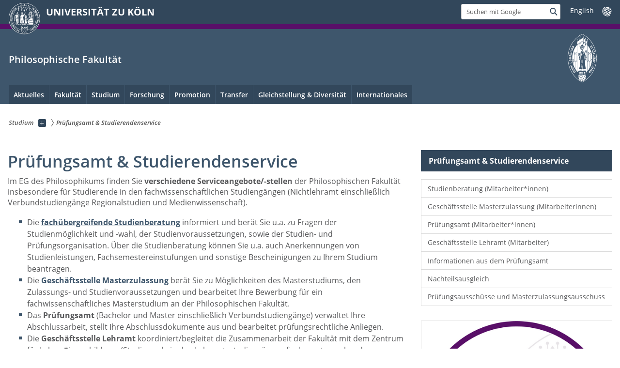

--- FILE ---
content_type: text/html; charset=utf-8
request_url: https://phil-fak.uni-koeln.de/studium/pruefungsamt-studierendenservice
body_size: 14412
content:
<!DOCTYPE html>
<html class="no-js" xmlns="http://www.w3.org/1999/xhtml" lang="de-DE">
<head>

<meta charset="utf-8">
<!-- 
	This website is powered by TYPO3 - inspiring people to share!
	TYPO3 is a free open source Content Management Framework initially created by Kasper Skaarhoj and licensed under GNU/GPL.
	TYPO3 is copyright 1998-2026 of Kasper Skaarhoj. Extensions are copyright of their respective owners.
	Information and contribution at https://typo3.org/
-->



<title>Prüfungsamt &amp; Studierendenservice</title>
<meta name="generator" content="TYPO3 CMS">


<link rel="stylesheet" href="/typo3conf/ext/uzk2015/Resources/Public/Css/dist/style.min.css?1741883245" media="all">
<link rel="stylesheet" href="/typo3conf/ext/uzk2015/Resources/Public/Css/uzkerweiterungen.css?1741883245" media="all">
<link rel="stylesheet" href="/typo3conf/ext/uzk2015/Resources/Public/Css/griderweiterungen.css?1741883245" media="all">
<link rel="stylesheet" href="/typo3conf/ext/uzk2015/Resources/Public/Css/searchresult.css?1741883245" media="all">
<link rel="stylesheet" href="/typo3conf/ext/uzk2015/Resources/Public/Css/accordion.css?1741883245" media="all">
<link rel="stylesheet" href="/typo3conf/ext/powermail/Resources/Public/Css/Basic.css?1753196471" media="all">
<link rel="stylesheet" href="/typo3conf/ext/uzk2015/Resources/Public/Css/powermail.3.css?1741883245" media="all">
<link rel="stylesheet" href="/typo3conf/ext/uzk2015/Resources/Public/Css/ns_twitter.css?1741883245" media="all">
<link rel="stylesheet" href="/fileadmin/sites/phil-fak/css/philfak.css?1675454152" media="all">
<link rel="stylesheet" href="/fileadmin/sites/Webmaster/CSS/neues_design.css?1675456177" media="all">
<link rel="stylesheet" href="/fileadmin/sites/phil-fak/css/phil.css?1693390914" media="all">



<script src="/typo3conf/ext/uzk2015/Resources/Public/Js/FileSaver.min.js?1741883245"></script>
<script src="/typo3conf/ext/uzk2015/Resources/Public/Js/jsbiblio.js?1741883245"></script>
<script src="/typo3conf/ext/uzk2015/Resources/Public/Js/autocomplete.js?1741883245"></script>


<meta name="viewport" content="width=device-width, initial-scale=1">
    <script>
    var SB_GLOBAL_VARS = SB_GLOBAL_VARS || {};
    SB_GLOBAL_VARS.screenResolutions = [320,480,640,768,1024,1280,1440];
    SB_GLOBAL_VARS.themePath = '/typo3conf/ext/uzk2015/Resources/Public/';
    </script>
        <link rel="shortcut icon" href="/typo3conf/ext/uzk2015/Resources/Public/img/icons/favicons/uzk/favicon.ico">
    <link rel="apple-touch-icon" sizes="57x57" href="/typo3conf/ext/uzk2015/Resources/Public/img/icons/favicons/uzk/apple-touch-icon-57x57.png">
    <link rel="apple-touch-icon" sizes="114x114" href="/typo3conf/ext/uzk2015/Resources/Public/img/icons/favicons/uzk/apple-touch-icon-114x114.png">
    <link rel="apple-touch-icon" sizes="72x72" href="/typo3conf/ext/uzk2015/Resources/Public/img/icons/favicons/uzk/apple-touch-icon-72x72.png">
    <link rel="apple-touch-icon" sizes="144x144" href="/typo3conf/ext/uzk2015/Resources/Public/img/icons/favicons/uzk/apple-touch-icon-144x144.png">
    <link rel="apple-touch-icon" sizes="60x60" href="/typo3conf/ext/uzk2015/Resources/Public/img/icons/favicons/uzk/apple-touch-icon-60x60.png">
    <link rel="apple-touch-icon" sizes="120x120" href="/typo3conf/ext/uzk2015/Resources/Public/img/icons/favicons/uzk/apple-touch-icon-120x120.png">
    <link rel="apple-touch-icon" sizes="76x76" href="/typo3conf/ext/uzk2015/Resources/Public/img/icons/favicons/uzk/apple-touch-icon-76x76.png">
    <link rel="apple-touch-icon" sizes="152x152" href="/typo3conf/ext/uzk2015/Resources/Public/img/icons/favicons/uzk/apple-touch-icon-152x152.png">
    <link rel="icon" type="image/png" href="/typo3conf/ext/uzk2015/Resources/Public/img/icons/favicons/uzk/favicon-192x192.png" sizes="192x192">
    <link rel="icon" type="image/png" href="/typo3conf/ext/uzk2015/Resources/Public/img/icons/favicons/uzk/favicon-160x160.png" sizes="160x160">
    <link rel="icon" type="image/png" href="/typo3conf/ext/uzk2015/Resources/Public/img/icons/favicons/uzk/favicon-96x96.png" sizes="96x96">
    <link rel="icon" type="image/png" href="/typo3conf/ext/uzk2015/Resources/Public/img/icons/favicons/uzk/favicon-16x16.png" sizes="16x16">
    <link rel="icon" type="image/png" href="/typo3conf/ext/uzk2015/Resources/Public/img/icons/favicons/uzk/favicon-32x32.png" sizes="32x32"> 
    <noscript>
    <link rel="stylesheet" type="text/css" href="/typo3conf/ext/uzk2015/Resources/Public/Css/dist/icons.min.css">
    </noscript>    
    <script src="/typo3conf/ext/uzk2015/Resources/Public/Js/vendor/exclude/modernizr.min.js"></script>
      <link rel="preload" href="/typo3conf/ext/uzk2015/Resources/Public/img/icons/svg/departmentlogos/med2.svg" as="image">
      <link rel="preload" href="/typo3conf/ext/uzk2015/Resources/Public/img/icons/svg/departmentlogos/phil2.svg" as="image">

      <link rel="preload" href="/typo3conf/ext/uzk2015/Resources/Public/img/icons/svg/dist/svg-sprite.min.svg" as="image">
      <link rel="preload" href="/typo3conf/ext/uzk2015/Resources/Public/img/icons/svg/instagram.svg#instagram" as="image">
      <link rel="preload" href="/typo3conf/ext/uzk2015/Resources/Public/img/icons/svg/itunes.svg" as="image">
      <link rel="preload" href="/typo3conf/ext/uzk2015/Resources/Public/img/icons/svg/linkedin.svg" as="image">
      
<!-- Matomo -->
      <script>
      
      var _paq = window._paq || [];
      _paq.push(['disableCookies']);
      
      
      
      
      _paq.push(['trackPageView']);
      _paq.push(['enableLinkTracking']);
      (function() {
	var u="https://matomo.rrz.uni-koeln.de/";
	_paq.push(['setTrackerUrl', u+'matomo.php']);
	_paq.push(['setSiteId', '1288']);
	var d=document, g=d.createElement('script'), s=d.getElementsByTagName('script')[0];
/*
	g.type='text/javascript'; 
*/
g.async=true; g.defer=true; g.src=u+'matomo.js'; s.parentNode.insertBefore(g,s);
      })();
      </script>
<!-- End Matomo Code -->


  


<script>hljs.initHighlightingOnLoad();</script>
</head>
<body class="uzk15__subsite default" id="p31162_0">
<noscript>Die Seiten der Universität zu Köln sind auf die Verwendung mit JavaScript optimiert. Um alle Funktionen nutzen zu können, aktivieren Sie bitte JavaScript in Ihrem Browser.</noscript><div class="uzk15__overlay uzk15__invisible"></div>
<header class="uzk15__mainheader uzk15__phil" ><a href="#contentstart" class="uzk15__jumpinvisible">zum Inhalt springen</a><div class="uzk15__headerwrapper"><!--- Desktop Sticky Header Template Start -->
			  <script id="uzk15__stickyheaderdesktoptemplate" type="text/template">
               <div class="uzk15__headerdesktop uzk15__desktop_sticky uzk15__displaynone">
                <div class="uzk15__mainwrapper">
                 <div class="uzk15__grid_100 uzk15__flexcontainer"><div class="uzk15_headerlogo"><a href="https://uni-koeln.de" title="UNIVERSITÄT ZU KÖLN" class="uzk15__iconlink"><h1>UNIVERSITÄT ZU KÖLN</h1></a></div><div class="uzk15_contentright"><a href="#" class="uzk15__backtomain">zum Seitenanfang</a>




<form action="https://www.uni-koeln.de/google-suche" role="search" class="uzk15__search uzk15__standardsearchform uzk15__webforms">
  <label for="headermainsearch" id="headermainsearchlabel">
    <span class="uzk15__invisible">
      Suchbegriff eingeben
    </span>
  </label>
  <input type="search" id="headermainsearch" name="q" value=""
	 placeholder='Suchen mit Google'
	 aria-labelledby="headermainsearchlabel">
  

   
  
  
  
  
  
  
  
  <button type="submit" class="button">     
    <span class="uzk15__invisible">Finden</span>
    <span class="uzk15__icon uzk15__icon-search">
      <svg>
        <use xmlns:xlink="http://www.w3.org/1999/xlink" xlink:href="/typo3conf/ext/uzk2015/Resources/Public/img/icons/svg/dist/svg-sprite.min.svg#lupe"></use>
      </svg>
    </span>
  </button>
</form>


  <div class="uzk15__languageselectwrapper debug"><form action="#" class="uzk15__languageselectboxform uzk15__webforms"><p class="uzk15__customdropdowncontainer uzk15__linkdropdown"><label for="languageselector" class="uzk15__invisible" id="languageselector_label">
              Sprache wechseln
            </label><span class="uzk15__selectstyle"><select id="languageselector" name="languageselector" aria-labelledby="languageselector_label"><option debug="0: fake" value="" disabled selected style="display:none;">
                  English</option><option debug="1:l1 - non-active, most relevant"
                  value="/en/study/examinations-office-and-student-services">English
                </option></select></span></p><button class="uzk15__jsinvisible" type="submit">
            Abschicken
          </button></form></div>

</div></div>
                </div>
               </div>
			  </script>
	<!--- Desktop Sticky Header Template End --><!-- Mobile Templates Start --><script id="uzk15__headermobiletemplate" type="text/template">
	      <div class="uzk15__headermobile">
	        <div class="uzk15__mainwrapper"><div class="uzk15__grid_100 uzk15__flexcontainer"><h1><a href="https://uni-koeln.de" rel="start" title="UNIVERSITÄT ZU KÖLN">UNIVERSITÄT ZU KÖLN</a></h1>    <ul class="uzk15__menu">
      <li>
       <a href="#" class="uzk15__iconlink uzk15__mobilesearch-toggle">
        <span class="uzk15__icon uzk15__icon-lupe">
         <svg class="uzk15__svg-lupe">
          <use xlink:href="/typo3conf/ext/uzk2015/Resources/Public/img/icons/svg/dist/svg-sprite.min.svg#lupe"></use>
         </svg>
        </span>
        <span class="uzk15__invisible">Suchen mit Google</span>
       </a>
       <a href="#" class="uzk15__iconlink uzk15__invisible uzk15__mobilesearch-toggle" aria-haspopup="true">
        <span class="uzk15__icon uzk15__icon-schliessen">
         <svg class="uzk15__svg-schliessen">
          <use xlink:href="/typo3conf/ext/uzk2015/Resources/Public/img/icons/svg/dist/svg-sprite.min.svg#schliessen"></use>
         </svg>
        </span>
        <span class="uzk15__invisible">Suche schließen</span>
       </a>
      </li>
      <li>
       <a href="#" class="uzk15__iconlink uzk15__mobilenavigationbutton" aria-haspopup="true">
        <span class="uzk15__icon uzk15__icon-hamburger">
         <svg class="uzk15__svg-hamburger">
          <use xlink:href="/typo3conf/ext/uzk2015/Resources/Public/img/icons/svg/dist/svg-sprite.min.svg#hamburger"></use>
         </svg>
        </span>
        <span class="uzk15__invisible">Menü</span>
       </a>
      </li>
    </ul></div><div class="uzk15__invisible uzk15__grid_100 uzk15__mobilesearch-wrapper">




<form action="https://www.uni-koeln.de/google-suche" role="search" class="uzk15__search uzk15__standardsearchform uzk15__webforms">
  <label for="headermainsearch" id="headermainsearchlabel">
    <span class="uzk15__invisible">
      Suchbegriff eingeben
    </span>
  </label>
  <input type="search" id="headermainsearch" name="q" value=""
	 placeholder='Suchen mit Google'
	 aria-labelledby="headermainsearchlabel">
  

   
  
  
  
  
  
  
  
  <button type="submit" class="button">     
    <span class="uzk15__invisible">Finden</span>
    <span class="uzk15__icon uzk15__icon-search">
      <svg>
        <use xmlns:xlink="http://www.w3.org/1999/xlink" xlink:href="/typo3conf/ext/uzk2015/Resources/Public/img/icons/svg/dist/svg-sprite.min.svg#lupe"></use>
      </svg>
    </span>
  </button>
</form>
</div></div>
	      </div>
	    </script><script id="uzk15__mainnavigationmobiletemplate" type="text/template">
	    <div class="uzk15__mainnavigationmobile uzk15__pushedoutside">
	      <div class="uzk15__mainnavigationwrapper">
                <div class="uzk15__grid_100"><div class="uzk15__navigationtop"><div class="uzk15__breadcrumbs"><nav><h2 id="uzk15__mobilebreadcrumbslabel" class="uzk15__invisible">Sie sind hier:</h2><ul aria-describedby="uzk15__mobilebreadcrumbslabel"><li><a href="/studium" target="_top"><span>Studium</span>
					 <span class="uzk15__icon uzk15__icon-trenner_breadcrumb">
					  <svg class="uzk15__svg-trenner_breadcrumb">
                       <use xlink:href="/typo3conf/ext/uzk2015/Resources/Public/img/icons/svg/dist/svg-sprite.min.svg#trenner_breadcrumb"></use>
					  </svg>
					 </span></a></li><li><a href="/studium/pruefungsamt-studierendenservice" target="_top"><span>Prüfungsamt &amp; Studierendenservice</span>
					 <span class="uzk15__icon uzk15__icon-trenner_breadcrumb">
					  <svg class="uzk15__svg-trenner_breadcrumb">
                       <use xlink:href="/typo3conf/ext/uzk2015/Resources/Public/img/icons/svg/dist/svg-sprite.min.svg#trenner_breadcrumb"></use>
					  </svg>
					 </span></a></li></ul></nav></div>      <a href="#" class="uzk15__iconlink uzk15__mobilenavigationbutton">
      <span class="uzk15__icon uzk15__icon-schliessen">
           <svg class="uzk15__svg-schliessen">
            <use xlink:href="/typo3conf/ext/uzk2015/Resources/Public/img/icons/svg/dist/svg-sprite.min.svg#schliessen"></use>
           </svg>
      </span>
      <span class="uzk15__invisible">Schließen</span>
      </a></div><div class="uzk15__currentpagetitle"><h1>Prüfungsamt & Studierendenservice</h1></div><nav ><h2 class="uzk15__invisible">Hauptnavigation</h2><ul class="uzk15__mainnavigationlist"></ul></nav><div class="uzk15__subsitelanguageselect">

  <div class="uzk15__languageselectwrapper debug"><form action="#" class="uzk15__languageselectboxform uzk15__webforms"><p class="uzk15__customdropdowncontainer uzk15__linkdropdown"><label for="languageselector" class="uzk15__invisible" id="languageselector_label">
              Sprache wechseln
            </label><span class="uzk15__selectstyle"><select id="languageselector" name="languageselector" aria-labelledby="languageselector_label"><option debug="0: fake" value="" disabled selected style="display:none;">
                  English</option><option debug="1:l1 - non-active, most relevant"
                  value="/en/study/examinations-office-and-student-services">English
                </option></select></span></p><button class="uzk15__jsinvisible" type="submit">
            Abschicken
          </button></form></div>

</div></div>
	      </div>
	    </div>
	  </script><!-- Mobile Templates End --><div class="uzk15__headerdesktop"><div class="uzk15__mainwrapper"><div class="uzk15__grid_100 uzk15__flexcontainer"><div class="uzk15_headerlogo_wrapper"><div class="uzk15_headerlogo"><a href="https://uni-koeln.de" target="_top" rel="start" title="UNIVERSITÄT ZU KÖLN" class="uzk15__iconlink"><span class="uzk15__icon uzk15__icon-uzk">
           <svg class="uzk15__svg-uzk">
            <use xlink:href="/typo3conf/ext/uzk2015/Resources/Public/img/icons/svg/dist/svg-sprite.min.svg#uzk"></use>
           </svg>
          </span>
        <h1>UNIVERSITÄT ZU KÖLN</h1></a></div></div><div class="uzk15_contentright">




<form action="https://www.uni-koeln.de/google-suche" role="search" class="uzk15__search uzk15__standardsearchform uzk15__webforms">
  <label for="headermainsearch" id="headermainsearchlabel">
    <span class="uzk15__invisible">
      Suchbegriff eingeben
    </span>
  </label>
  <input type="search" id="headermainsearch" name="q" value=""
	 placeholder='Suchen mit Google'
	 aria-labelledby="headermainsearchlabel">
  

   
  
  
  
  
  
  
  
  <button type="submit" class="button">     
    <span class="uzk15__invisible">Finden</span>
    <span class="uzk15__icon uzk15__icon-search">
      <svg>
        <use xmlns:xlink="http://www.w3.org/1999/xlink" xlink:href="/typo3conf/ext/uzk2015/Resources/Public/img/icons/svg/dist/svg-sprite.min.svg#lupe"></use>
      </svg>
    </span>
  </button>
</form>


  <div class="uzk15__languageselectwrapper debug"><form action="#" class="uzk15__languageselectboxform uzk15__webforms"><p class="uzk15__customdropdowncontainer uzk15__linkdropdown"><label for="languageselector" class="uzk15__invisible" id="languageselector_label">
              Sprache wechseln
            </label><span class="uzk15__selectstyle"><select id="languageselector" name="languageselector" aria-labelledby="languageselector_label"><option debug="0: fake" value="" disabled selected style="display:none;">
                  English</option><option debug="1:l1 - non-active, most relevant"
                  value="/en/study/examinations-office-and-student-services">English
                </option></select></span></p><button class="uzk15__jsinvisible" type="submit">
            Abschicken
          </button></form></div>

</div></div></div></div><div class="uzk15__contentwrapper">
	    <div class="uzk15__mainwrapper">
	      <div class="uzk15__grid_100 uzk15__flexcontainer"><div class="uzk15__content"><h2><a href="http://phil-fak.uni-koeln.de">Philosophische Fakultät</a></h2>		<div class="uzk15__svgsignet">
		  <a href="https://phil-fak.uni-koeln.de" class="uzk15__iconlink">
		    <span class="uzk15__icon uzk15__icon-phil">
		      <svg class="uzk15__svg-phil">
		        <use xmlns:xlink="http://www.w3.org/1999/xlink" xlink:href="/typo3conf/ext/uzk2015/Resources/Public/img/icons/svg/departmentlogos/phil2.svg#phil"/>
		      </svg>
		    </span>
		  </a>
		</div></div><nav class="uzk15__mainnavigation"  id="mainnavigation"><h2 class="uzk15__invisible">Hauptnavigation. Hinweis: bitte verwenden Sie Tab um die Menüpunkte anzuspringen.</h2><ul class="uzk15__firstlevellinks" role="menubar"><li class="uzk15__toplevelflyout">
				  <a href="#" role="menuitem" aria-haspopup="true" >Aktuelles</a>
				  <div class="uzk15__flyoutwrapper uzk15__pushedout"><div class="uzk15__flyouttop"><a href="/aktuelles/aktuelles" target="_self"><!--Aktuelles--></a>				  <a class="uzk15__iconlink uzk15__navigationtoggle" href="#" title="Menü schließen">
                <span class="uzk15__invisible">Menü schließen</span>
                   <span class="uzk15__icon uzk15__icon-schliessen">
                    <svg class="uzk15__svg-schliessen">
				     <use xlink:href="/typo3conf/ext/uzk2015/Resources/Public/img/icons/svg/dist/svg-sprite.min.svg#schliessen"/>
                    </svg>
                   </span>
                  </a>
				 </div><ul class="uzk15__section uzk15__pagelinks uzk15__links"><li><a href="/aktuelles/aktuelle-ausschreibungen" target="_self">Aktuelle Ausschreibungen</a></li><li><a href="/aktuelles/fakultaetstermine/fakultaetstermine" target="_self">Fakultätstermine</a></li><li><a href="/aktuelles/neuberufungen" target="_self">Neuberufungen</a></li><li><a href="/aktuelles/oeffnungszeiten" target="_self">Öffnungszeiten</a></li><li><a href="/aktuelles/ringvorlesungen-vortragsreihen" target="_self">Ringvorlesungen/Vortragsreihen</a></li><li><a href="/aktuelles/stellenangebote-shk-whb" target="_self">Stellenangebote (SHK/WHB)</a></li><li><a href="https://portal.uni-koeln.de/studium-lehre/studierende/studienorganisation">Vorlesungszeiten (Zentrale Seite der UzK)</a></li></ul></div>
				 </li><li class="uzk15__toplevelflyout">
				  <a href="#" role="menuitem" aria-haspopup="true" >Fakultät</a>
				  <div class="uzk15__flyoutwrapper uzk15__pushedout"><div class="uzk15__flyouttop"><a href="/fakultaet/fakultaet" target="_self"><!--Fakultät--></a>				  <a class="uzk15__iconlink uzk15__navigationtoggle" href="#" title="Menü schließen">
                <span class="uzk15__invisible">Menü schließen</span>
                   <span class="uzk15__icon uzk15__icon-schliessen">
                    <svg class="uzk15__svg-schliessen">
				     <use xlink:href="/typo3conf/ext/uzk2015/Resources/Public/img/icons/svg/dist/svg-sprite.min.svg#schliessen"/>
                    </svg>
                   </span>
                  </a>
				 </div><ul class="uzk15__section uzk15__pagelinks uzk15__links"><li><a href="/fakultaet/die-philosophische-fakultaet" target="_self">Die Philosophische Fakultät</a><ul class="uzk15__subpagelinks"><li><a href="/fakultaet/die-philosophische-fakultaet/organisation" target="_self">Organisation</a></li></ul></li><li><a href="/fakultaet/dekanat" target="_self">Dekanat</a><ul class="uzk15__subpagelinks"><li><a href="/fakultaet/dekanat/dekan-prodekaninnen" target="_self">Dekan/Prodekan*innen</a></li><li><a href="/fakultaet/dekanat/mitarbeiterinnen-des-dekanats-nach-bereichen" target="_self">Mitarbeiter*innen des Dekanats nach Bereichen</a></li><li><a href="/fakultaet/dekanat/mitarbeiterinnen-des-dekanats-von-a-z" target="_self">Mitarbeiter*innen des Dekanats von A-Z</a></li><li><a href="/fakultaet/dekanat/servicebereich-des-dekanats" target="_self">Servicebereich des Dekanats</a></li></ul></li><li><a href="/fakultaet/institute-seminare" target="_self">Institute & Seminare</a><ul class="uzk15__subpagelinks"><li><a href="/fakultaet/institute-seminare/faechergruppen" target="_self">Fächergruppen</a></li><li><a href="/fakultaet/institute-seminare/a-z" target="_self">A-Z</a></li><li><a href="/fakultaet/institute-seminare/arbeitsstellen" target="_self">Arbeitsstellen</a></li><li><a href="/institute-seminare/fachschaften" target="_self">Fachschaften</a></li></ul></li><li><a href="/fakultaet/pruefungsrecht" target="_self">Prüfungsrecht</a></li><li><a href="/fakultaet/vertreterinnen-mittelbau" target="_self">Vertreter*innen Mittelbau</a></li><li><a href="/fakultaet/angebote-fuer-beschaeftigte-studierende" target="_self">Angebote für Beschäftigte & Studierende</a><ul class="uzk15__subpagelinks"><li><a href="http://qm.phil-fak.uni-koeln.de/2839.html">Complaint Management</a></li><li><a href="/fakultaet/angebote-fuer-beschaeftigte-studierende/e-learning" target="_self">E-Learning</a></li><li><a href="/fakultaet/dekanat/prodekanate/prodekanat-fuer-personal-gleichstellung-und-diversitaet/gleichstellung-und-familienfreundlichkeit/familienfreundliches-arbeitszimmer" target="_self">Familienfreundliches Arbeitszimmer</a></li><li><a href="http://qm.phil-fak.uni-koeln.de/19921.html">Hochschuldidaktisches Angebot</a></li><li><a href="/fakultaet/angebote-fuer-beschaeftigte-studierende/hospitation-in-verwaltung-wissenschaft" target="_self">Hospitation in Verwaltung & Wissenschaft</a></li><li><a href="/fakultaet/dekanat/prodekanate/prodekanat-fuer-personal-gleichstellung-und-diversitaet/gleichstellung-und-familienfreundlichkeit/gleichstellungsbeauftragte" target="_self">Gleichstellungsbeauftragte</a></li><li><a href="/fakultaet/dekanat/prodekanate/prodekanat-fuer-personal-gleichstellung-und-diversitaet/diversitaet/ansprechperson-inklusion" target="_self">Inklusionsbeauftragte</a></li><li><a href="https://dh.phil-fak.uni-koeln.de/it-zertifikat-der-philosophischen-fakultaet">IT-Zertifikat</a></li><li><a href="http://qm.phil-fak.uni-koeln.de/22359.html">Evaluation mit ILIAS</a></li><li><a href="http://verwaltung.uni-koeln.de/abteilung43/content/index_ger.html">Personalentwicklung Wissenschaft</a></li><li><a href="/fakultaet/angebote-fuer-beschaeftigte-studierende/sportangebote" target="_self">Sportangebote</a></li></ul></li></ul></div>
				 </li><li class="uzk15__toplevelflyout">
				  <a href="#" role="menuitem" aria-haspopup="true" >Studium</a>
				  <div class="uzk15__flyoutwrapper uzk15__pushedout"><div class="uzk15__flyouttop"><a href="/studium" target="_self" class="uzk15__overviewlink">Zur Übersichtsseite&nbsp;Studium</a>				  <a class="uzk15__iconlink uzk15__navigationtoggle" href="#" title="Menü schließen">
                <span class="uzk15__invisible">Menü schließen</span>
                   <span class="uzk15__icon uzk15__icon-schliessen">
                    <svg class="uzk15__svg-schliessen">
				     <use xlink:href="/typo3conf/ext/uzk2015/Resources/Public/img/icons/svg/dist/svg-sprite.min.svg#schliessen"/>
                    </svg>
                   </span>
                  </a>
				 </div><ul class="uzk15__section uzk15__pagelinks uzk15__links"><li><a href="/studium/pruefungsamt-studierendenservice" target="_self">Prüfungsamt & Studierendenservice</a></li><li><a href="/studium/bachelor" target="_self">Bachelor</a><ul class="uzk15__subpagelinks"><li><a href="/studium/bachelor/bachelorarbeit" target="_self">Bachelorarbeit</a></li><li><a href="/studium/bachelor/bachelor-bewerbung" target="_self">Bachelor-Bewerbung</a></li><li><a href="/studium/bachelor/bachelor-faecher" target="_self">Bachelor-Fächer</a></li><li><a href="/studium/bachelor/anerkennungen-und-einstufungen" target="_self">Anerkennungen und Einstufungen</a></li><li><a href="/studium/pruefungsamt-studierendenservice" target="_self">Kontakt Prüfungsamt</a></li><li><a href="/studium/bachelor/studium-integrale-buero" target="_self">Studium Integrale Büro</a></li></ul></li><li><a href="/studium/masterbewerbung" target="_self">Masterbewerbung</a><ul class="uzk15__subpagelinks"><li><a href="/studium/masterbewerbung/beratung-und-information" target="_self">Beratung und Information</a></li><li><a href="/studium/masterbewerbung/bewerbungsverfahren" target="_self">Bewerbungsverfahren</a></li><li><a href="/studium/masterbewerbung/bewerbung-zum-hoeheren-fachsemester" target="_self">Bewerbung zum höheren Fachsemester</a></li><li><a href="/studium/masterbewerbung/zulassungsordnungen" target="_self">Zulassungsordnungen</a></li></ul></li><li><a href="/studium/master" target="_self">Master</a><ul class="uzk15__subpagelinks"><li><a href="/studium/master/anerkennungen-und-einstufungen" target="_self">Anerkennungen und Einstufungen</a></li><li><a href="/studium/pruefungsamt-studierendenservice" target="_self">Kontakt Prüfungsamt</a></li><li><a href="/studium/master/masterarbeit" target="_self">Masterarbeit</a></li><li><a href="/studium/master/master-faecher" target="_self">Master-Fächer</a></li></ul></li><li><a href="/studium/lehramt" target="_self">Lehramt</a><ul class="uzk15__subpagelinks"><li><a href="/studium/lehramt/lehramt-bachelor-of-arts" target="_self">Lehramt (Bachelor of Arts)</a></li><li><a href="/studium/lehramt/lehramt-master-of-education" target="_self">Lehramt (Master of Education)</a></li></ul></li><li><a href="/studium/studienberatung" target="_self">Studienberatung</a><ul class="uzk15__subpagelinks"><li><a href="/studium/studienberatung/faecheruebergreifende-studienberatung-der-philosophischen-fakultaet" target="_self">Fächerübergreifende Studienberatung der Philosophischen Fakultät</a></li><li><a href="/studium/studienberatung/liste-der-fachberaterinnen" target="_self">Liste der Fachberater*innen</a></li></ul></li><li><a href="/studium/teilnahmepflicht" target="_self">Teilnahmepflicht</a></li><li><a href="/studium/studieninteressierte" target="_self">Studieninteressierte</a><ul class="uzk15__subpagelinks"><li><a href="/studium/studieninteressierte/schuelerinnen-an-der-universitaet" target="_self">Schüler*innen an der Universität</a></li><li><a href="/studium/studieninteressierte/wochen-der-studienorientierung" target="_self">Wochen der Studienorientierung</a></li><li><a href="https://verwaltung.uni-koeln.de/abteilung21/content/studieninteressierte/uni_entdecken/opencampus/index_ger.html">Open Campus</a></li></ul></li><li><a href="/studium/erstsemester" target="_self">Erstsemester</a><ul class="uzk15__subpagelinks"><li><a href="/studium/erstsemester/erstsemesterberatungen" target="_self">Erstsemesterberatungen</a></li><li><a href="/studium/erstsemester/infoveranstaltungen-sprachkurse-und-einstufungstests" target="_self">Infoveranstaltungen, Sprachkurse und Einstufungstests</a></li><li><a href="https://www.edulabs.uni-koeln.de/ilias.php?baseClass=ilrepositorygui&amp;ref_id=2361">Bibliotheksschulungen</a></li></ul></li><li><a href="/philalumni" target="_self">Absolvent*innen (PhilAlumni)</a></li><li><a href="/studium/examensfeier" target="_self">Examensfeier</a><ul class="uzk15__subpagelinks"><li><a href="/studium/examensfeier/archiv" target="_self">Archiv</a></li></ul></li><li><a href="https://gasthoerersenioren.uni-koeln.de/">Gasthörer*innen</a></li><li><a href="https://verwaltung.uni-koeln.de/studsek/content/bewerbung/zweithoerer_innen/index_ger.html">Zweithörer*innen</a></li><li><a href="/studium/faecheruebergreifende-serviceangebote" target="_self">Fächerübergreifende Serviceangebote</a><ul class="uzk15__subpagelinks"><li><a href="http://career.phil-fak.uni-koeln.de/index.php?id=4388">CareerService</a></li><li><a href="/studium/bachelor/studium-integrale-buero" target="_self">Extracurriculare Angebote (EA)</a></li><li><a href="http://www.itzertifikat.uni-koeln.de/">IT-Zertifikat</a></li><li><a href="http://www.schreibzentrum.phil-fak.uni-koeln.de/">Kompetenzzentrum Schreiben</a></li><li><a href="http://pcpools.phil-fak.uni-koeln.de/">PC-Pools</a></li><li><a href="/studium/faecheruebergreifende-serviceangebote/schreibart" target="_self">SchreibArt</a></li><li><a href="http://sprachlabor.phil-fak.uni-koeln.de/">Sprachlabor</a></li><li><a href="/studium/faecheruebergreifende-serviceangebote/studienfinanzierung-und-foerderung" target="_self">Studienfinanzierung und -förderung</a></li><li><a href="/studium/faecheruebergreifende-serviceangebote/vertrauensdozentin-der-fakultaet" target="_self">Vertrauensdozent*in der Fakultät</a></li><li><a href="http://www.abs.uni-koeln.de/info/info">Zentrale Anregungs- und Beschwerdestelle</a></li></ul></li></ul></div>
				 </li><li class="uzk15__toplevelflyout">
				  <a href="#" role="menuitem" aria-haspopup="true" >Forschung</a>
				  <div class="uzk15__flyoutwrapper uzk15__pushedout"><div class="uzk15__flyouttop"><a href="/forschung" target="_self" class="uzk15__overviewlink">Zur Übersichtsseite&nbsp;Forschung</a>				  <a class="uzk15__iconlink uzk15__navigationtoggle" href="#" title="Menü schließen">
                <span class="uzk15__invisible">Menü schließen</span>
                   <span class="uzk15__icon uzk15__icon-schliessen">
                    <svg class="uzk15__svg-schliessen">
				     <use xlink:href="/typo3conf/ext/uzk2015/Resources/Public/img/icons/svg/dist/svg-sprite.min.svg#schliessen"/>
                    </svg>
                   </span>
                  </a>
				 </div><ul class="uzk15__section uzk15__pagelinks uzk15__links"><li><a href="/forschung/exzellenzstrategie" target="_self">Exzellenzstrategie</a><ul class="uzk15__subpagelinks"><li><a href="http://phil-fak.uni-koeln.de/30244.html#c137202">Kernprofilbereich - Global South Studies Center</a></li><li><a href="https://phil-fak.uni-koeln.de/forschung/exzellenzstrategie#c137190">Kernprofilbereich - Skills and Structures in Language and Cognition</a></li></ul></li><li><a href="/forschung/sonderforschungsbereiche" target="_self">Sonderforschungsbereiche</a><ul class="uzk15__subpagelinks"><li><a href="https://phil-fak.uni-koeln.de/31608.html#c149261">SFB/Transregio 228 – Zukunft im ländlichen Afrika</a></li><li><a href="https://phil-fak.uni-koeln.de/31608.html#c137147">SFB 1252 – Prominenz in Sprache</a></li><li><a href="/forschung/sonderforschungsbereiche/archiv" target="_self">Archiv</a></li></ul></li><li><a href="/forschung/forschungskollegs" target="_self">Forschungskollegs</a><ul class="uzk15__subpagelinks"><li><a href="http://phil-fak.uni-koeln.de/39516.html#c202419">Erich Auerbach Institute for Advanced Studies</a></li><li><a href="http://phil-fak.uni-koeln.de/39516.html#c171087">Mecila – Maria Sibylla Merian Centre Conviviality-Inequality in Latin America</a></li></ul></li><li><a href="/forschung/akademieprojekte" target="_self">Akademieprojekte</a><ul class="uzk15__subpagelinks"><li><a href="http://phil-fak.uni-koeln.de/39046.html#c171159">Averroes Edition</a></li><li><a href="http://phil-fak.uni-koeln.de/39046.html#c171160">Capitularia</a></li><li><a href="http://phil-fak.uni-koeln.de/39046.html#c171161">Kölner Papyrussammlung</a></li><li><a href="http://phil-fak.uni-koeln.de/39046.html#c171162">Cologne Center for eHumanities</a></li></ul></li><li><a href="/forschung/verbundprojekte" target="_self">Verbundprojekte</a><ul class="uzk15__subpagelinks"><li><a href="https://phil-fak.uni-koeln.de/forschung/verbundprojekte#c233212">HESCOR - Human and Earth System Coupled Research</a></li><li><a href="http://phil-fak.uni-koeln.de/30245.html#c142241">DFG-Graduiertenkolleg 2212 – Dynamiken der Konventionalität (400–1550)</a></li><li><a href="http://phil-fak.uni-koeln.de/30245.html#c203183">DFG-Graduiertenkolleg 2661 - "anschließen-ausschließen" - Kulturelle Praktiken jenseits globaler Vernetzung</a></li><li><a href="http://phil-fak.uni-koeln.de/30245.html#c137382">DFG-Forschungsgruppen</a></li><li><a href="http://phil-fak.uni-koeln.de/30245.html#c137387">Kompetenznetz Lateinamerika</a></li></ul></li><li><a href="/forschung/forschungsdaten" target="_self">Forschungsdaten</a><ul class="uzk15__subpagelinks"><li><a href="https://phil-fak.uni-koeln.de/forschung/forschungsdaten#c217303">Data Center for the Humanities (DCH)</a></li><li><a href="https://phil-fak.uni-koeln.de/forschung/forschungsdaten#c216831">Nationale Forschungsdateninfrastruktur (NFDI)</a></li><li><a href="https://phil-fak.uni-koeln.de/forschung/forschungsdaten#c216832">Geisteswissenschaftliche Konsortien</a></li><li><a href="https://phil-fak.uni-koeln.de/forschung/forschungsdaten#c216829">NFDI-Lokalforum@PhilFak</a></li></ul></li><li><a href="/forschung/forschungszentren" target="_self">Forschungszentren</a><ul class="uzk15__subpagelinks"><li><a href="http://phil-fak.uni-koeln.de/30243.html#c171979">Center for Language, Information and Philosophy (CLIP)</a></li><li><a href="https://phil-fak.uni-koeln.de/forschung/forschungszentren#c242063">Centre for Australian Studies (CAS)</a></li><li><a href="http://phil-fak.uni-koeln.de/30243.html#c171980">Centro Latinoamericano de Colonia (CLAC)</a></li><li><a href="http://phil-fak.uni-koeln.de/30243.html#c171982">Cologne-Bonn Centre for Central and Eastern Europe (CCCEE)</a></li><li><a href="http://phil-fak.uni-koeln.de/30243.html#c171978">Cologne Centre for Contemporary Epistemology and the Kantian Tradition (CONCEPT)</a></li><li><a href="http://phil-fak.uni-koeln.de/30243.html#c171983">Cologne Center for eHumanities (CCeH)</a></li><li><a href="http://phil-fak.uni-koeln.de/30243.html#c171984">Cologne Center of Language Sciences (CCLS)</a></li><li><a href="http://phil-fak.uni-koeln.de/30243.html#c171985">Interdisziplinäres Forschungszentrum für Didaktiken der Geisteswissenschaften (IFDG)</a></li><li><a href="https://phil-fak.uni-koeln.de/forschung/forschungszentren#c210611">Multidisciplinary Environmental Studies in the Humanities (MESH)</a></li><li><a href="http://phil-fak.uni-koeln.de/30243.html#c171986">Theaterwissenschaftliche Sammlung (TWS)</a></li><li><a href="http://phil-fak.uni-koeln.de/30243.html#c171988">Thomas-Institut</a></li><li><a href="http://phil-fak.uni-koeln.de/30243.html#c171989">Zentrum für die antiken Kulturen des Mittelmeerraums (ZaKMiRa)</a></li><li><a href="http://phil-fak.uni-koeln.de/30243.html#c171990">Zentrum für Medienwissenschaften und Moderneforschung (MeMo)</a></li><li><a href="http://phil-fak.uni-koeln.de/30243.html#c171991">Zentrum für Mittelalterstudien (ZEMAK)</a></li><li><a href="https://phil-fak.uni-koeln.de/forschung/forschungszentren#c235127">Zentrum für naturwissenschaftliche Archäologie und Altertumskunde (ZnAA)</a></li><li><a href="http://phil-fak.uni-koeln.de/30243.html#c171993">Zentrum für Quartärforschung und Geoarchäologie (QSGA)</a></li></ul></li><li><a href="/forschung/ethikkommission" target="_self">Ethikkommission</a></li><li><a href="/forschung/auszeichnungen-und-preise" target="_self">Auszeichnungen und Preise</a><ul class="uzk15__subpagelinks"><li><a href="/forschung/auszeichnungen-und-preise/alexander-von-humboldt-professur" target="_self">Alexander von Humboldt-Professur</a></li><li><a href="/forschung/auszeichnungen-und-preise/beatrice-primus-forschungspreis" target="_self">Beatrice-Primus-Forschungspreis</a></li><li><a href="/forschung/auszeichnungen-und-preise/ehrendoktorat" target="_self">Ehrendoktorat</a></li><li><a href="/forschung/auszeichnungen-und-preise/erc-advanced-grant" target="_self">ERC Advanced Grant</a></li><li><a href="/forschung/auszeichnungen-und-preise/erc-consolidator-grant" target="_self">ERC Consolidator Grant</a></li><li><a href="https://phil-fak.uni-koeln.de/studium/examensfeier/archiv">Fakultätspreis</a></li><li><a href="/forschung/auszeichnungen-und-preise/leibniz-preis" target="_self">Leibniz-Preis</a></li><li><a href="/forschung/auszeichnungen-und-preise/leo-spitzer-preis" target="_self">Leo-Spitzer-Preis</a></li><li><a href="/forschung/auszeichnungen-und-preise/offermann-hergarten-preis" target="_self">Offermann-Hergarten-Preis</a></li><li><a href="/forschung/auszeichnungen-und-preise/universitaetspreise" target="_self">Universitätspreise</a></li></ul></li><li><a href="/forschung/wissenschaftlicher-nachwuchs" target="_self">Wissenschaftlicher Nachwuchs</a><ul class="uzk15__subpagelinks"><li><a href="https://artes.phil-fak.uni-koeln.de">Graduiertenschule – a.r.t.e.s.</a></li><li><a href="/forschung/wissenschaftlicher-nachwuchs/nachwuchsforschung" target="_self">Nachwuchsforschung</a></li><li><a href="https://artes.phil-fak.uni-koeln.de/index.php?id=18302" target="_blank">Promotion</a></li><li><a href="/fakultaet/dekanat/servicebereich-des-dekanats/uklan/habilitationen" target="_self">Habilitation</a></li><li><a href="/forschung/wissenschaftlicher-nachwuchs/postdoktorandinnen" target="_self">Postdoktorand*innen</a></li><li><a href="/forschung/wissenschaftlicher-nachwuchs/juniorprofessuren-und-tenure-track" target="_self">Juniorprofessuren und Tenure Track</a></li><li><a href="https://www.portal.uni-koeln.de/juniorfacultyclub.html">Junior Faculty Club</a></li></ul></li><li><a href="/forschung/forschungsfoerderung" target="_self">Forschungsförderung</a><ul class="uzk15__subpagelinks"><li><a href="/aktuelles/aktuelle-ausschreibungen" target="_self">Aktuelle Ausschreibungen</a></li><li><a href="/forschung/forschungsfoerderung/initialfoerderung" target="_self">Initialförderung</a></li><li><a href="/fakultaet/dekanat/servicebereich-des-dekanats/uklan/drittmittelanzeige" target="_self">Drittmittel</a></li></ul></li><li><a href="/forschung/forschungsrueckblick" target="_self">Forschungsrückblick</a></li></ul></div>
				 </li><li class="uzk15__topleveldirektlink"><a href="/promotion" target="_self" role="menuitem" aria-haspopup="false" class="uzk15__overviewlink">Promotion</a></li><li class="uzk15__topleveldirektlink"><a href="/transfer" target="_self" role="menuitem" aria-haspopup="false" class="uzk15__overviewlink">Transfer</a></li><li class="uzk15__toplevelflyout">
				  <a href="#" role="menuitem" aria-haspopup="true" >Gleichstellung & Diversität</a>
				  <div class="uzk15__flyoutwrapper uzk15__pushedout"><div class="uzk15__flyouttop"><a href="/gleichstellung-diversitaet/gleichstellung-diversitaet" target="_self"><!--Gleichstellung & Diversität--></a>				  <a class="uzk15__iconlink uzk15__navigationtoggle" href="#" title="Menü schließen">
                <span class="uzk15__invisible">Menü schließen</span>
                   <span class="uzk15__icon uzk15__icon-schliessen">
                    <svg class="uzk15__svg-schliessen">
				     <use xlink:href="/typo3conf/ext/uzk2015/Resources/Public/img/icons/svg/dist/svg-sprite.min.svg#schliessen"/>
                    </svg>
                   </span>
                  </a>
				 </div><ul class="uzk15__section uzk15__pagelinks uzk15__links"><li><a href="/fakultaet/dekanat/prodekanate/prodekanat-fuer-personal-gleichstellung-und-diversitaet" target="_self">Prodekanat</a></li><li><a href="/fakultaet/dekanat/prodekanate/prodekanat-fuer-personal-gleichstellung-und-diversitaet/personal" target="_self">Personal</a></li><li><a href="/fakultaet/dekanat/prodekanate/prodekanat-fuer-personal-gleichstellung-und-diversitaet/diversitaet" target="_self">Diversität</a></li><li><a href="/fakultaet/dekanat/prodekanate/prodekanat-fuer-personal-gleichstellung-und-diversitaet/gleichstellung-und-familienfreundlichkeit" target="_self">Gleichstellung und Familienfreundlichkeit</a></li></ul></div>
				 </li><li class="uzk15__toplevelflyout">
				  <a href="#" role="menuitem" aria-haspopup="true" >Internationales</a>
				  <div class="uzk15__flyoutwrapper uzk15__pushedout"><div class="uzk15__flyouttop"><a href="/internationales" target="_self" class="uzk15__overviewlink">Zur Übersichtsseite&nbsp;Internationales</a>				  <a class="uzk15__iconlink uzk15__navigationtoggle" href="#" title="Menü schließen">
                <span class="uzk15__invisible">Menü schließen</span>
                   <span class="uzk15__icon uzk15__icon-schliessen">
                    <svg class="uzk15__svg-schliessen">
				     <use xlink:href="/typo3conf/ext/uzk2015/Resources/Public/img/icons/svg/dist/svg-sprite.min.svg#schliessen"/>
                    </svg>
                   </span>
                  </a>
				 </div><ul class="uzk15__section uzk15__pagelinks uzk15__links"><li><a href="http://zib.phil-fak.uni-koeln.de/">Zentrum für Internationale Beziehungen</a></li><li><a href="/fakultaet/dekanat/prodekanat-fuer-internationales" target="_self">Prodekanat für Internationales</a></li><li><a href="/internationales/internationale-gastwissenschaftlerinnen" target="_self">Internationale Gastwissenschaftler*innen</a></li><li><a href="http://zib.phil-fak.uni-koeln.de/26856.html">Internationale Hochschulpartnerschaften</a></li></ul></div>
				 </li></ul><a href="#contentstart" class="uzk15__jumpinvisible">zum Inhalt springen</a></nav></div>
	    </div>
	  </div></div></header>
<div class="uzk15__contentwrapper">
  <div class="uzk15__mainwrapper">
    <div class="uzk15__aheadcontent" id="contentstart"><div class="uzk15__grid_100"><nav  class="uzk15__breadcrumbs uzk15__clearfix"><h2 id="uzk15__mainbreadcrumbslabel" class="uzk15__invisible">Sie sind hier:</h2><ul aria-describedby="uzk15__mainbreadcrumbslabel" class="uzk15__breadcrumbslist"><li><a href="/studium" target="_top" class="uzk15__link"><span>Studium</span></a>
	<a href="#navcount23791" class="uzk15__subnav" title="Unterseiten anzeigen" aria-haspopup="true" aria-expanded="false">
	<span class="uzk15__plus"></span>
	<span class="uzk15__invisible">Unterseiten anzeigen</span></a><ul class="uzk15__aditionallinks" id="navcount23791"><li><a href="/studium/pruefungsamt-studierendenservice" target="_top">Prüfungsamt & Studierendenservice</a></li><li><a href="/studium/bachelor" target="_top">Bachelor</a></li><li><a href="/studium/masterbewerbung" target="_top">Masterbewerbung</a></li><li><a href="/studium/master" target="_top">Master</a></li><li><a href="/studium/lehramt" target="_top">Lehramt</a></li><li><a href="/studium/studienberatung" target="_top">Studienberatung</a></li><li><a href="/studium/teilnahmepflicht" target="_top">Teilnahmepflicht</a></li><li><a href="/studium/studieninteressierte" target="_top">Studieninteressierte</a></li><li><a href="/studium/erstsemester" target="_top">Erstsemester</a></li><li><a href="/philalumni" target="_top">Absolvent*innen (PhilAlumni)</a></li><li><a href="/studium/examensfeier" target="_top">Examensfeier</a></li><li><a href="https://gasthoerersenioren.uni-koeln.de/">Gasthörer*innen</a></li><li><a href="https://verwaltung.uni-koeln.de/studsek/content/bewerbung/zweithoerer_innen/index_ger.html">Zweithörer*innen</a></li><li><a href="/studium/faecheruebergreifende-serviceangebote" target="_top">Fächerübergreifende Serviceangebote</a></li></ul></li><li><a href="/studium/pruefungsamt-studierendenservice" target="_top" class="uzk15__link"><strong>Prüfungsamt &amp; Studierendenservice</strong></a></li></ul></nav></div></div>
    <main id="contentstart" class="uzk15__maincontent" >
	<!--  CONTENT ELEMENT, uid:211915/text [begin] -->
		<!-- frame_class:default--><!-- beginn des elementes --><div class="uzk15__editorblock default "><h1 id="c211915" class="uzk15__standard_h1 uzk15_header_">Prüfungsamt & Studierendenservice</h1>
		<!--  Text: [begin] -->
			<p class="bodytext">Im EG des Philosophikums finden Sie <strong>verschiedene Serviceangebote/-stellen </strong>der Philosophischen Fakultät insbesondere für Studierende in den fachwissenschaftlichen Studiengängen (Nichtlehramt einschließlich Verbundstudiengänge Regionalstudien und Medienwissenschaft).</p>
<p class="bodytext"></p><ul><li>Die <a href="/studium/studienberatung/faecheruebergreifende-studienberatung-der-philosophischen-fakultaet"><strong>fachübergreifende Studienberatung</strong></a> informiert und berät Sie u.a. zu Fragen der Studienmöglichkeit und -wahl, der Studienvoraussetzungen, sowie der Studien- und Prüfungsorganisation. Über die Studienberatung können Sie u.a. auch Anerkennungen von Studienleistungen, Fachsemestereinstufungen und sonstige Bescheinigungen zu Ihrem Studium beantragen.</li><li>Die <a href="/studium/masterbewerbung"><strong>Geschäftsstelle Masterzulassung</strong></a> berät Sie zu Möglichkeiten des Masterstudiums, den Zulassungs- und Studienvoraussetzungen und bearbeitet Ihre Bewerbung für ein fachwissenschaftliches Masterstudium an der Philosophischen Fakultät.</li><li>Das <strong>Prüfungsamt</strong> (Bachelor und Master einschließlich Verbundstudiengänge) verwaltet Ihre Abschlussarbeit, stellt Ihre Abschlussdokumente aus und bearbeitet prüfungsrechtliche Anliegen.</li><li>Die <strong>Geschäftsstelle Lehramt</strong> koordiniert/begleitet die Zusammenarbeit der Fakultät mit dem Zentrum für Lehrer*innenbildung. (Studierende in den Lehramtsstudiengängen finden entsprechende Serviceangebote zu fächerübergreifenden Studienberatung, Prüfungsamt und Masterzulassung beim <strong>Zentrum für Lehrer*innenbildung</strong> (ZfL) in der Immermannstraße 49, 50931 Köln&nbsp;(<a href="https://zfl.uni-koeln.de/" target="_blank" rel="noreferrer">zfl.uni-koeln.de</a>).</li></ul>

<hr>
<h3>Kontakt</h3>
<p class="bodytext">Im Hinblick auf einen effizienten und schnellen Service bitten wir Sie freundlich Ihre Anliegen und die Dienstleistungsangebote <strong>nach eingehender Lektüre unserer Internetseiten</strong> <strong>vorrangig per Email</strong> der jeweils zuständigen Stellen oder den zentralen Telefonservice vorzubringen bzw. abzurufen. In dem Rahmen können Sie auch persönliche Sprechstundentermine (Präsenz oder Zoom) vereinbaren.</p>
<p class="uzk15__dark_med">Öffnungszeiten an den Karnevalstagen:<br>Am Rosenmontag (16.02.2026) ist das Prüfungsamt geschlossen.&nbsp;<br>Am 12/13. Februar 2026 sind wir nicht vor Ort.&nbsp;<br>Sie erreichen uns am Donnerstag (12.02.2026) bis 11 Uhr und am Freitag (13.02.2026) ganztags ausschließlich per E-Mail.&nbsp;<br>Ab Dienstag, den 17.2.2026 sind wir wieder im vollen Serviceumfang für Sie da (per Email, telefonisch und zu den regulären Sprechzeiten/Öffnungszeiten auch vor Ort).</p>
<p class="uzk15__light_phil"><strong>Telefonisch erreichen Sie das Sekretariat des Prüfungsamts</strong> (Frau Döhring) zu folgenden Sprechzeiten:&nbsp;Mo 10-12 Uhr / Di-Do 14-16 Uhr unter 0221-470-4449.<br><strong>Sprechzeiten der Masterzulassungsstelle</strong>, i.d.R. Mo+Do, 10:00-13:30 Uhr, unter 0221-470-1316, Raum 0.028, EG, Philosophikum. Insbesondere gilt dies auch für die <a href="https://phil-fak.uni-koeln.de/studium/masterbewerbung" target="_blank"><strong>Vorlage von Originalzeugnissen.</strong></a></p>
<p class="bodytext">Bitte haben Sie Verständnis, dass außerhalb der Präsenzzeiten insbesondere die in der mobilen Arbeit befindlichen oder als Teilzeitkräfte eingestellten Mitarbeiter*innen nicht immer telefonisch erreichbar sind und ggf. Ihr Anliegen deshalb nicht unverzüglich geklärt werden kann.</p>
<p class="bodytext">Im Rahmen eines zunächst weiterhin eingeschränkten Publikumsverkehrs ist die <strong>Servicetheke im Sinne eines Help-Desk des Prüfungsamtes zunächst nur</strong> <strong>montags und mittwochs von 10-12 Uhr</strong> für ein Präsenzservice mit einer studentischen Hilfskraft besetzt, die keine prüfungsrechtlich verbindlichen Auskünfte erteilen kann.</p>
<p class="bodytext">Wir bitten um Einhaltung der Hygieneregeln und Schutzmaßnahmen und außerhalb von diesen Zeiten und abgesprochenen Terminen vom Publikumsverkehr im Gang abzusehen und hoffen auf Ihr Verständnis.</p>
		<!--  Text: [end] -->
			</div><!-- ende des elementes -->
	<!--  CONTENT ELEMENT, uid:211915/text [end] -->
		
	<!--  CONTENT ELEMENT, uid:211964/text [begin] -->
		<!-- frame_class:default--><!-- beginn des elementes --><div id="c211964" class="uzk15__editorblock default">
		<!--  Text: [begin] -->
			<hr>
<h2 class="uzk15__standard_h2 uzk15_header_">Mitarbeiter*innen nach Bereichen</h2>
<hr>
		<!--  Text: [end] -->
			</div><!-- ende des elementes -->
	<!--  CONTENT ELEMENT, uid:211964/text [end] -->
		
	<!--  CONTENT ELEMENT, uid:211945/text [begin] -->
		<!-- frame_class:default--><!-- beginn des elementes --><div id="c211945" class="uzk15__editorblock default">
		<!--  Text: [begin] -->
			<h2>Studienberatung</h2>
		<!--  Text: [end] -->
			</div><!-- ende des elementes -->
	<!--  CONTENT ELEMENT, uid:211945/text [end] -->
		
	<!--  CONTENT ELEMENT, uid:211944/text [begin] -->
		<!-- frame_class:default--><!-- beginn des elementes --><div id="c211944" class="uzk15__editorblock default">
		<!--  Text: [begin] -->
			<hr>
		<!--  Text: [end] -->
			</div><!-- ende des elementes -->
	<!--  CONTENT ELEMENT, uid:211944/text [end] -->
		
	<!--  CONTENT ELEMENT, uid:211943/image [begin] -->
		<!-- frame_class:default--><!-- beginn des elementes --><div class="uzk15__grid_33 uzk15__grid_50_special uzk15__defaultgrid default uzk15__space_before_extra-small uzk15__space_after_" >







<!-- Image -->


    
	<figure class='CType-image uzk15__grid_100 uzk15__image'>

	  
	      
	    
	  
		

		  <noscript id="responsiveFigure211943" title="" class="uzk15__responsiveImage" data-alt="Studienberaterin Silca Afonso" data-resolutions="/sites/phil-fak/_processed_/5/8/csm_Afonso_FP_8958_ac4338ec01.jpg|/sites/phil-fak/_processed_/5/8/csm_Afonso_FP_8958_2ec602635f.jpg|/sites/phil-fak/_processed_/5/8/csm_Afonso_FP_8958_6996cf509c.jpg|/sites/phil-fak/_processed_/5/8/csm_Afonso_FP_8958_bb3ce72641.jpg|/sites/phil-fak/_processed_/5/8/csm_Afonso_FP_8958_41c7d1f091.jpg|/sites/phil-fak/_processed_/5/8/csm_Afonso_FP_8958_4b018e198d.jpg|/sites/phil-fak/_processed_/5/8/csm_Afonso_FP_8958_c5a032dcf5.jpg"> 
		    <img alt="Studienberaterin Silca Afonso" title="" src="/sites/phil-fak/_processed_/5/8/csm_Afonso_FP_8958_c5a032dcf5.jpg">
		  </noscript>
		  <noscript class="crawlerlinks uzk15__invisible"> 
			<!--crawler links für verschiedene Auflösungen von /sites/phil-fak/dekanat/bilder_mitarbeiter/Afonso_FP_8958.jpg -->
                    <a href="/sites/phil-fak/_processed_/5/8/csm_Afonso_FP_8958_ac4338ec01.jpg">320px</a>
		    <a href="/sites/phil-fak/_processed_/5/8/csm_Afonso_FP_8958_2ec602635f.jpg">480px</a>
		    <a href="/sites/phil-fak/_processed_/5/8/csm_Afonso_FP_8958_6996cf509c.jpg">640px</a>
		    <a href="/sites/phil-fak/_processed_/5/8/csm_Afonso_FP_8958_bb3ce72641.jpg">786px</a>
		    <a href="/sites/phil-fak/_processed_/5/8/csm_Afonso_FP_8958_41c7d1f091.jpg">1024px</a>
		    <a href="/sites/phil-fak/_processed_/5/8/csm_Afonso_FP_8958_4b018e198d.jpg">1280px</a>
		    <a href="/sites/phil-fak/_processed_/5/8/csm_Afonso_FP_8958_c5a032dcf5.jpg">1440px</a>
		  </noscript>
		  
		
	    
	  
	    
	  

	  
	</figure>
      
  
</div><!-- ende des elementes -->
	<!--  CONTENT ELEMENT, uid:211943/image [end] -->
		
	<!--  CONTENT ELEMENT, uid:211942/text [begin] -->
		<!-- frame_class:default--><!-- beginn des elementes --><div class="uzk15__grid_33 uzk15__grid_50_special uzk15__defaultgrid default uzk15__space_before_extra-small uzk15__space_after_" ><div id="c211942" class="uzk15__editorblock default">
		<!--  Text: [begin] -->
			<p class="bodytext"><strong>Silca Afonso M.A. </strong></p>
<p class="bodytext"><strong>E-Mail </strong>studienberatung-philfak(at)uni-koeln.de<br> <strong>Telefon </strong>+49&nbsp;221 470-4447 (Telefonzeiten des Prüfungsamts)<br> <strong>Raum </strong>0.029, EG Philosophikum</p>
		<!--  Text: [end] -->
			</div></div><!-- ende des elementes -->
	<!--  CONTENT ELEMENT, uid:211942/text [end] -->
		
	<!--  CONTENT ELEMENT, uid:211941/text [begin] -->
		<!-- frame_class:default--><!-- beginn des elementes --><div class="uzk15__grid_33 uzk15__grid_50_special uzk15__defaultgrid default uzk15__space_before_extra-small uzk15__space_after_" ><div id="c211941" class="uzk15__editorblock default">
		<!--  Text: [begin] -->
			<p class="bodytext"><a href="/studium/studienberatung/faecheruebergreifende-studienberatung-der-philosophischen-fakultaet">Studienberatung</a></p>
		<!--  Text: [end] -->
			</div></div><!-- ende des elementes -->
	<!--  CONTENT ELEMENT, uid:211941/text [end] -->
		
	<!--  CONTENT ELEMENT, uid:211940/text [begin] -->
		<!-- frame_class:default--><!-- beginn des elementes --><div id="c211940" class="uzk15__editorblock default">
		<!--  Text: [begin] -->
			<hr>
		<!--  Text: [end] -->
			</div><!-- ende des elementes -->
	<!--  CONTENT ELEMENT, uid:211940/text [end] -->
		
	<!--  CONTENT ELEMENT, uid:211949/image [begin] -->
		<!-- frame_class:default--><!-- beginn des elementes --><div class="uzk15__grid_33 uzk15__grid_50_special uzk15__defaultgrid default uzk15__space_before_extra-small uzk15__space_after_" >







<!-- Image -->


    
	<figure class='CType-image uzk15__grid_100 uzk15__image'>

	  
	      
	    
	  
		

		  <noscript id="responsiveFigure211949" title="" class="uzk15__responsiveImage" data-alt="Studienberater Thomas Johnen" data-resolutions="/sites/phil-fak/_processed_/0/b/csm_Johnen_FP_9046_da44048cb8.jpg|/sites/phil-fak/_processed_/0/b/csm_Johnen_FP_9046_252f219c45.jpg|/sites/phil-fak/_processed_/0/b/csm_Johnen_FP_9046_5f8a73bddc.jpg|/sites/phil-fak/_processed_/0/b/csm_Johnen_FP_9046_316fd7faca.jpg|/sites/phil-fak/_processed_/0/b/csm_Johnen_FP_9046_3019c97bcb.jpg|/sites/phil-fak/_processed_/0/b/csm_Johnen_FP_9046_58b2e9682e.jpg|/sites/phil-fak/_processed_/0/b/csm_Johnen_FP_9046_085bb1be8c.jpg"> 
		    <img alt="Studienberater Thomas Johnen" title="" src="/sites/phil-fak/_processed_/0/b/csm_Johnen_FP_9046_085bb1be8c.jpg">
		  </noscript>
		  <noscript class="crawlerlinks uzk15__invisible"> 
			<!--crawler links für verschiedene Auflösungen von /sites/phil-fak/dekanat/bilder_mitarbeiter/Johnen_FP_9046.jpg -->
                    <a href="/sites/phil-fak/_processed_/0/b/csm_Johnen_FP_9046_da44048cb8.jpg">320px</a>
		    <a href="/sites/phil-fak/_processed_/0/b/csm_Johnen_FP_9046_252f219c45.jpg">480px</a>
		    <a href="/sites/phil-fak/_processed_/0/b/csm_Johnen_FP_9046_5f8a73bddc.jpg">640px</a>
		    <a href="/sites/phil-fak/_processed_/0/b/csm_Johnen_FP_9046_316fd7faca.jpg">786px</a>
		    <a href="/sites/phil-fak/_processed_/0/b/csm_Johnen_FP_9046_3019c97bcb.jpg">1024px</a>
		    <a href="/sites/phil-fak/_processed_/0/b/csm_Johnen_FP_9046_58b2e9682e.jpg">1280px</a>
		    <a href="/sites/phil-fak/_processed_/0/b/csm_Johnen_FP_9046_085bb1be8c.jpg">1440px</a>
		  </noscript>
		  
		
	    
	  
	    
	  

	  
	</figure>
      
  
</div><!-- ende des elementes -->
	<!--  CONTENT ELEMENT, uid:211949/image [end] -->
		
	<!--  CONTENT ELEMENT, uid:211948/text [begin] -->
		<!-- frame_class:default--><!-- beginn des elementes --><div class="uzk15__grid_33 uzk15__grid_50_special uzk15__defaultgrid default uzk15__space_before_extra-small uzk15__space_after_" ><div id="c211948" class="uzk15__editorblock default">
		<!--  Text: [begin] -->
			<p class="bodytext"><strong>Thomas Johnen</strong></p>
<p class="bodytext"><strong>E-Mail </strong>studienberatung-philfak(at)uni-koeln.de<br> <strong>Telefon </strong>+49&nbsp;221 470-4447 (Telefonzeiten des Prüfungsamts)<br> <strong>Raum </strong>0.029, EG Philosophikum</p>
		<!--  Text: [end] -->
			</div></div><!-- ende des elementes -->
	<!--  CONTENT ELEMENT, uid:211948/text [end] -->
		
	<!--  CONTENT ELEMENT, uid:211947/text [begin] -->
		<!-- frame_class:default--><!-- beginn des elementes --><div class="uzk15__grid_33 uzk15__grid_50_special uzk15__defaultgrid default uzk15__space_before_extra-small uzk15__space_after_" ><div id="c211947" class="uzk15__editorblock default">
		<!--  Text: [begin] -->
			<p class="bodytext"><a href="/studium/studienberatung/faecheruebergreifende-studienberatung-der-philosophischen-fakultaet">Studienberatung</a></p>
		<!--  Text: [end] -->
			</div></div><!-- ende des elementes -->
	<!--  CONTENT ELEMENT, uid:211947/text [end] -->
		
	<!--  CONTENT ELEMENT, uid:211946/text [begin] -->
		<!-- frame_class:default--><!-- beginn des elementes --><div id="c211946" class="uzk15__editorblock default">
		<!--  Text: [begin] -->
			<hr>
		<!--  Text: [end] -->
			</div><!-- ende des elementes -->
	<!--  CONTENT ELEMENT, uid:211946/text [end] -->
		
	<!--  CONTENT ELEMENT, uid:211954/text [begin] -->
		<!-- frame_class:default--><!-- beginn des elementes --><div id="c211954" class="uzk15__editorblock default">
		<!--  Text: [begin] -->
			<h2>Geschäftsstelle Masterzulassung</h2>
		<!--  Text: [end] -->
			</div><!-- ende des elementes -->
	<!--  CONTENT ELEMENT, uid:211954/text [end] -->
		
	<!--  CONTENT ELEMENT, uid:211953/text [begin] -->
		<!-- frame_class:default--><!-- beginn des elementes --><div id="c211953" class="uzk15__editorblock default">
		<!--  Text: [begin] -->
			<hr>
		<!--  Text: [end] -->
			</div><!-- ende des elementes -->
	<!--  CONTENT ELEMENT, uid:211953/text [end] -->
		
	<!--  CONTENT ELEMENT, uid:211952/image [begin] -->
		<!-- frame_class:default--><!-- beginn des elementes --><div class="uzk15__grid_33 uzk15__grid_50_special uzk15__defaultgrid default uzk15__space_before_extra-small uzk15__space_after_" >







<!-- Image -->


    
	<figure class='CType-image uzk15__grid_100 uzk15__image'>

	  
	      
	    
	  
		

		  <noscript id="responsiveFigure211952" title="" class="uzk15__responsiveImage" data-alt="" data-resolutions="/sites/phil-fak/_processed_/d/f/csm_Strick_FP_8544_80fb6a76a6.jpg|/sites/phil-fak/_processed_/d/f/csm_Strick_FP_8544_a853889d67.jpg|/sites/phil-fak/_processed_/d/f/csm_Strick_FP_8544_2fc26cfaac.jpg|/sites/phil-fak/_processed_/d/f/csm_Strick_FP_8544_be51496431.jpg|/sites/phil-fak/_processed_/d/f/csm_Strick_FP_8544_864d636dcc.jpg|/sites/phil-fak/_processed_/d/f/csm_Strick_FP_8544_3e1fea197c.jpg|/sites/phil-fak/_processed_/d/f/csm_Strick_FP_8544_b4af671085.jpg"> 
		    <img alt="" title="" src="/sites/phil-fak/_processed_/d/f/csm_Strick_FP_8544_b4af671085.jpg">
		  </noscript>
		  <noscript class="crawlerlinks uzk15__invisible"> 
			<!--crawler links für verschiedene Auflösungen von /sites/phil-fak/dekanat/bilder_mitarbeiter/Strick_FP_8544.jpg -->
                    <a href="/sites/phil-fak/_processed_/d/f/csm_Strick_FP_8544_80fb6a76a6.jpg">320px</a>
		    <a href="/sites/phil-fak/_processed_/d/f/csm_Strick_FP_8544_a853889d67.jpg">480px</a>
		    <a href="/sites/phil-fak/_processed_/d/f/csm_Strick_FP_8544_2fc26cfaac.jpg">640px</a>
		    <a href="/sites/phil-fak/_processed_/d/f/csm_Strick_FP_8544_be51496431.jpg">786px</a>
		    <a href="/sites/phil-fak/_processed_/d/f/csm_Strick_FP_8544_864d636dcc.jpg">1024px</a>
		    <a href="/sites/phil-fak/_processed_/d/f/csm_Strick_FP_8544_3e1fea197c.jpg">1280px</a>
		    <a href="/sites/phil-fak/_processed_/d/f/csm_Strick_FP_8544_b4af671085.jpg">1440px</a>
		  </noscript>
		  
		
	    
	  
	    
	  

	  
	</figure>
      
  
</div><!-- ende des elementes -->
	<!--  CONTENT ELEMENT, uid:211952/image [end] -->
		
	<!--  CONTENT ELEMENT, uid:211951/text [begin] -->
		<!-- frame_class:default--><!-- beginn des elementes --><div class="uzk15__grid_33 uzk15__grid_50_special uzk15__defaultgrid default uzk15__space_before_extra-small uzk15__space_after_" ><div id="c211951" class="uzk15__editorblock default">
		<!--  Text: [begin] -->
			<p class="bodytext"><strong>Sylvia Strick M.A. </strong></p>
<p class="bodytext"><strong>E-Mail </strong>masterzulassung-philfak(at)uni-koeln.de<br> <strong>Telefon </strong>+49&nbsp;221 470-4449 (Telefonzeiten des Prüfungsamts)<br> <strong>Raum </strong>0.028, EG Philosophikum</p>
		<!--  Text: [end] -->
			</div></div><!-- ende des elementes -->
	<!--  CONTENT ELEMENT, uid:211951/text [end] -->
		
	<!--  CONTENT ELEMENT, uid:211950/text [begin] -->
		<!-- frame_class:default--><!-- beginn des elementes --><div class="uzk15__grid_33 uzk15__grid_50_special uzk15__defaultgrid default uzk15__space_before_extra-small uzk15__space_after_" ><div id="c211950" class="uzk15__editorblock default">
		<!--  Text: [begin] -->
			<p class="bodytext">Leitung<br> <a href="/studium/masterbewerbung">Masterzulassung</a></p>
		<!--  Text: [end] -->
			</div></div><!-- ende des elementes -->
	<!--  CONTENT ELEMENT, uid:211950/text [end] -->
		
	<!--  CONTENT ELEMENT, uid:211955/text [begin] -->
		<!-- frame_class:default--><!-- beginn des elementes --><div id="c211955" class="uzk15__editorblock default">
		<!--  Text: [begin] -->
			<hr>
		<!--  Text: [end] -->
			</div><!-- ende des elementes -->
	<!--  CONTENT ELEMENT, uid:211955/text [end] -->
		
	<!--  CONTENT ELEMENT, uid:251360/image [begin] -->
		<!-- frame_class:default--><!-- beginn des elementes --><div class="uzk15__grid_33 uzk15__grid_50_special uzk15__defaultgrid default uzk15__space_before_extra-small uzk15__space_after_" >







<!-- Image -->


    
	<figure class='CType-image uzk15__grid_100 uzk15__image'>

	  
	      
	    
	  
		

		  <noscript id="responsiveFigure251360" title="" class="uzk15__responsiveImage" data-alt="" data-resolutions="/sites/phil-fak/_processed_/d/0/csm_Portraits_Platzhalter_e4555b0076.jpg|/sites/phil-fak/_processed_/d/0/csm_Portraits_Platzhalter_eabde0aefa.jpg|/sites/phil-fak/_processed_/d/0/csm_Portraits_Platzhalter_ddaf6e09d9.jpg|/sites/phil-fak/_processed_/d/0/csm_Portraits_Platzhalter_ba434d4a64.jpg|/sites/phil-fak/_processed_/d/0/csm_Portraits_Platzhalter_16f145395f.jpg|/sites/phil-fak/_processed_/d/0/csm_Portraits_Platzhalter_b5f27974ae.jpg|/sites/phil-fak/_processed_/d/0/csm_Portraits_Platzhalter_2d9eded03f.jpg"> 
		    <img alt="" title="" src="/sites/phil-fak/_processed_/d/0/csm_Portraits_Platzhalter_2d9eded03f.jpg">
		  </noscript>
		  <noscript class="crawlerlinks uzk15__invisible"> 
			<!--crawler links für verschiedene Auflösungen von /sites/phil-fak/dekanat/bilder_mitarbeiter/Portraits_Platzhalter.jpg -->
                    <a href="/sites/phil-fak/_processed_/d/0/csm_Portraits_Platzhalter_e4555b0076.jpg">320px</a>
		    <a href="/sites/phil-fak/_processed_/d/0/csm_Portraits_Platzhalter_eabde0aefa.jpg">480px</a>
		    <a href="/sites/phil-fak/_processed_/d/0/csm_Portraits_Platzhalter_ddaf6e09d9.jpg">640px</a>
		    <a href="/sites/phil-fak/_processed_/d/0/csm_Portraits_Platzhalter_ba434d4a64.jpg">786px</a>
		    <a href="/sites/phil-fak/_processed_/d/0/csm_Portraits_Platzhalter_16f145395f.jpg">1024px</a>
		    <a href="/sites/phil-fak/_processed_/d/0/csm_Portraits_Platzhalter_b5f27974ae.jpg">1280px</a>
		    <a href="/sites/phil-fak/_processed_/d/0/csm_Portraits_Platzhalter_2d9eded03f.jpg">1440px</a>
		  </noscript>
		  
		
	    
	  
	    
	  

	  
	</figure>
      
  
</div><!-- ende des elementes -->
	<!--  CONTENT ELEMENT, uid:251360/image [end] -->
		
	<!--  CONTENT ELEMENT, uid:251359/text [begin] -->
		<!-- frame_class:default--><!-- beginn des elementes --><div class="uzk15__grid_33 uzk15__grid_50_special uzk15__defaultgrid default uzk15__space_before_extra-small uzk15__space_after_" ><div id="c251359" class="uzk15__editorblock default">
		<!--  Text: [begin] -->
			<p class="bodytext"><strong>Paula Pineda&nbsp;</strong></p>
<p class="bodytext"><strong>E-Mail </strong>masterzulassung-philfak(at)uni-koeln.de<br><strong>Telefon </strong>+49&nbsp;221 470-4449 (Telefonzeiten des Prüfungsamts)</p>
		<!--  Text: [end] -->
			</div></div><!-- ende des elementes -->
	<!--  CONTENT ELEMENT, uid:251359/text [end] -->
		
	<!--  CONTENT ELEMENT, uid:251358/text [begin] -->
		<!-- frame_class:default--><!-- beginn des elementes --><div class="uzk15__grid_33 uzk15__grid_50_special uzk15__defaultgrid default uzk15__space_before_extra-small uzk15__space_after_" ><div id="c251358" class="uzk15__editorblock default">
		<!--  Text: [begin] -->
			<p class="bodytext"><a href="/studium/masterbewerbung">Masterzulassung</a></p>
		<!--  Text: [end] -->
			</div></div><!-- ende des elementes -->
	<!--  CONTENT ELEMENT, uid:251358/text [end] -->
		
	<!--  CONTENT ELEMENT, uid:251357/text [begin] -->
		<!-- frame_class:default--><!-- beginn des elementes --><div id="c251357" class="uzk15__editorblock default">
		<!--  Text: [begin] -->
			<hr>
		<!--  Text: [end] -->
			</div><!-- ende des elementes -->
	<!--  CONTENT ELEMENT, uid:251357/text [end] -->
		
	<!--  CONTENT ELEMENT, uid:211959/image [begin] -->
		<!-- frame_class:default--><!-- beginn des elementes --><div class="uzk15__grid_33 uzk15__grid_50_special uzk15__defaultgrid default uzk15__space_before_extra-small uzk15__space_after_" >







<!-- Image -->


    
	<figure class='CType-image uzk15__grid_100 uzk15__image'>

	  
	      
	    
	  
		

		  <noscript id="responsiveFigure211959" title="" class="uzk15__responsiveImage" data-alt="" data-resolutions="/sites/phil-fak/_processed_/d/0/csm_Portraits_Platzhalter_e4555b0076.jpg|/sites/phil-fak/_processed_/d/0/csm_Portraits_Platzhalter_eabde0aefa.jpg|/sites/phil-fak/_processed_/d/0/csm_Portraits_Platzhalter_ddaf6e09d9.jpg|/sites/phil-fak/_processed_/d/0/csm_Portraits_Platzhalter_ba434d4a64.jpg|/sites/phil-fak/_processed_/d/0/csm_Portraits_Platzhalter_16f145395f.jpg|/sites/phil-fak/_processed_/d/0/csm_Portraits_Platzhalter_b5f27974ae.jpg|/sites/phil-fak/_processed_/d/0/csm_Portraits_Platzhalter_2d9eded03f.jpg"> 
		    <img alt="" title="" src="/sites/phil-fak/_processed_/d/0/csm_Portraits_Platzhalter_2d9eded03f.jpg">
		  </noscript>
		  <noscript class="crawlerlinks uzk15__invisible"> 
			<!--crawler links für verschiedene Auflösungen von /sites/phil-fak/dekanat/bilder_mitarbeiter/Portraits_Platzhalter.jpg -->
                    <a href="/sites/phil-fak/_processed_/d/0/csm_Portraits_Platzhalter_e4555b0076.jpg">320px</a>
		    <a href="/sites/phil-fak/_processed_/d/0/csm_Portraits_Platzhalter_eabde0aefa.jpg">480px</a>
		    <a href="/sites/phil-fak/_processed_/d/0/csm_Portraits_Platzhalter_ddaf6e09d9.jpg">640px</a>
		    <a href="/sites/phil-fak/_processed_/d/0/csm_Portraits_Platzhalter_ba434d4a64.jpg">786px</a>
		    <a href="/sites/phil-fak/_processed_/d/0/csm_Portraits_Platzhalter_16f145395f.jpg">1024px</a>
		    <a href="/sites/phil-fak/_processed_/d/0/csm_Portraits_Platzhalter_b5f27974ae.jpg">1280px</a>
		    <a href="/sites/phil-fak/_processed_/d/0/csm_Portraits_Platzhalter_2d9eded03f.jpg">1440px</a>
		  </noscript>
		  
		
	    
	  
	    
	  

	  
	</figure>
      
  
</div><!-- ende des elementes -->
	<!--  CONTENT ELEMENT, uid:211959/image [end] -->
		
	<!--  CONTENT ELEMENT, uid:211958/text [begin] -->
		<!-- frame_class:default--><!-- beginn des elementes --><div class="uzk15__grid_33 uzk15__grid_50_special uzk15__defaultgrid default uzk15__space_before_extra-small uzk15__space_after_" ><div id="c211958" class="uzk15__editorblock default">
		<!--  Text: [begin] -->
			<p class="bodytext"><strong>Azra Mislimi</strong></p>
<p class="bodytext"><strong>E-Mail </strong>masterzulassung-philfak(at)uni-koeln.de<br><strong>Telefon </strong>+49&nbsp;221 470-4449 (Telefonzeiten des Prüfungsamts)</p>
		<!--  Text: [end] -->
			</div></div><!-- ende des elementes -->
	<!--  CONTENT ELEMENT, uid:211958/text [end] -->
		
	<!--  CONTENT ELEMENT, uid:211957/text [begin] -->
		<!-- frame_class:default--><!-- beginn des elementes --><div class="uzk15__grid_33 uzk15__grid_50_special uzk15__defaultgrid default uzk15__space_before_extra-small uzk15__space_after_" ><div id="c211957" class="uzk15__editorblock default">
		<!--  Text: [begin] -->
			<p class="bodytext">in Elternzeit<br><a href="/studium/masterbewerbung">Masterzulassung</a></p>
		<!--  Text: [end] -->
			</div></div><!-- ende des elementes -->
	<!--  CONTENT ELEMENT, uid:211957/text [end] -->
		
	<!--  CONTENT ELEMENT, uid:211956/text [begin] -->
		<!-- frame_class:default--><!-- beginn des elementes --><div id="c211956" class="uzk15__editorblock default">
		<!--  Text: [begin] -->
			<hr>
		<!--  Text: [end] -->
			</div><!-- ende des elementes -->
	<!--  CONTENT ELEMENT, uid:211956/text [end] -->
		
	<!--  CONTENT ELEMENT, uid:211922/text [begin] -->
		<!-- frame_class:default--><!-- beginn des elementes --><div id="c211922" class="uzk15__editorblock default">
		<!--  Text: [begin] -->
			<h2>Prüfungsamt</h2>
		<!--  Text: [end] -->
			</div><!-- ende des elementes -->
	<!--  CONTENT ELEMENT, uid:211922/text [end] -->
		
	<!--  CONTENT ELEMENT, uid:211921/text [begin] -->
		<!-- frame_class:default--><!-- beginn des elementes --><div id="c211921" class="uzk15__editorblock default">
		<!--  Text: [begin] -->
			<hr>
		<!--  Text: [end] -->
			</div><!-- ende des elementes -->
	<!--  CONTENT ELEMENT, uid:211921/text [end] -->
		
	<!--  CONTENT ELEMENT, uid:211926/image [begin] -->
		<!-- frame_class:default--><!-- beginn des elementes --><div class="uzk15__grid_33 uzk15__grid_50_special uzk15__defaultgrid default uzk15__space_before_extra-small uzk15__space_after_" >







<!-- Image -->


    
	<figure class='CType-image uzk15__grid_100 uzk15__image'>

	  
	      
	    
	  
		

		  <noscript id="responsiveFigure211926" title="" class="uzk15__responsiveImage" data-alt="" data-resolutions="/sites/phil-fak/_processed_/d/0/csm_Portraits_Platzhalter_e4555b0076.jpg|/sites/phil-fak/_processed_/d/0/csm_Portraits_Platzhalter_eabde0aefa.jpg|/sites/phil-fak/_processed_/d/0/csm_Portraits_Platzhalter_ddaf6e09d9.jpg|/sites/phil-fak/_processed_/d/0/csm_Portraits_Platzhalter_ba434d4a64.jpg|/sites/phil-fak/_processed_/d/0/csm_Portraits_Platzhalter_16f145395f.jpg|/sites/phil-fak/_processed_/d/0/csm_Portraits_Platzhalter_b5f27974ae.jpg|/sites/phil-fak/_processed_/d/0/csm_Portraits_Platzhalter_2d9eded03f.jpg"> 
		    <img alt="" title="" src="/sites/phil-fak/_processed_/d/0/csm_Portraits_Platzhalter_2d9eded03f.jpg">
		  </noscript>
		  <noscript class="crawlerlinks uzk15__invisible"> 
			<!--crawler links für verschiedene Auflösungen von /sites/phil-fak/dekanat/bilder_mitarbeiter/Portraits_Platzhalter.jpg -->
                    <a href="/sites/phil-fak/_processed_/d/0/csm_Portraits_Platzhalter_e4555b0076.jpg">320px</a>
		    <a href="/sites/phil-fak/_processed_/d/0/csm_Portraits_Platzhalter_eabde0aefa.jpg">480px</a>
		    <a href="/sites/phil-fak/_processed_/d/0/csm_Portraits_Platzhalter_ddaf6e09d9.jpg">640px</a>
		    <a href="/sites/phil-fak/_processed_/d/0/csm_Portraits_Platzhalter_ba434d4a64.jpg">786px</a>
		    <a href="/sites/phil-fak/_processed_/d/0/csm_Portraits_Platzhalter_16f145395f.jpg">1024px</a>
		    <a href="/sites/phil-fak/_processed_/d/0/csm_Portraits_Platzhalter_b5f27974ae.jpg">1280px</a>
		    <a href="/sites/phil-fak/_processed_/d/0/csm_Portraits_Platzhalter_2d9eded03f.jpg">1440px</a>
		  </noscript>
		  
		
	    
	  
	    
	  

	  
	</figure>
      
  
</div><!-- ende des elementes -->
	<!--  CONTENT ELEMENT, uid:211926/image [end] -->
		
	<!--  CONTENT ELEMENT, uid:211925/text [begin] -->
		<!-- frame_class:default--><!-- beginn des elementes --><div class="uzk15__grid_33 uzk15__grid_50_special uzk15__defaultgrid default uzk15__space_before_extra-small uzk15__space_after_" ><div id="c211925" class="uzk15__editorblock default">
		<!--  Text: [begin] -->
			<p class="bodytext"><strong>Gisela Cardeneo</strong></p>
<p class="bodytext"><strong>E-Mail </strong>bachelorpruefungen-philfak(at)uni-koeln.de<br> <strong>Telefon </strong>+49&nbsp;221 470-4449 (Telefonzeiten des Prüfungsamts)<br> <strong>Raum </strong>0.031, EG Philosophikum</p>
		<!--  Text: [end] -->
			</div></div><!-- ende des elementes -->
	<!--  CONTENT ELEMENT, uid:211925/text [end] -->
		
	<!--  CONTENT ELEMENT, uid:211924/text [begin] -->
		<!-- frame_class:default--><!-- beginn des elementes --><div class="uzk15__grid_33 uzk15__grid_50_special uzk15__defaultgrid default uzk15__space_before_extra-small uzk15__space_after_" ><div id="c211924" class="uzk15__editorblock default">
		<!--  Text: [begin] -->
			<p class="bodytext"><a href="/studium/bachelor/bachelorarbeit">Bachelor-Abschlussarbeit</a></p>
		<!--  Text: [end] -->
			</div></div><!-- ende des elementes -->
	<!--  CONTENT ELEMENT, uid:211924/text [end] -->
		
	<!--  CONTENT ELEMENT, uid:211923/text [begin] -->
		<!-- frame_class:default--><!-- beginn des elementes --><div id="c211923" class="uzk15__editorblock default">
		<!--  Text: [begin] -->
			<hr>
		<!--  Text: [end] -->
			</div><!-- ende des elementes -->
	<!--  CONTENT ELEMENT, uid:211923/text [end] -->
		
	<!--  CONTENT ELEMENT, uid:211930/image [begin] -->
		<!-- frame_class:default--><!-- beginn des elementes --><div class="uzk15__grid_33 uzk15__grid_50_special uzk15__defaultgrid default uzk15__space_before_extra-small uzk15__space_after_" >







<!-- Image -->


    
	<figure class='CType-image uzk15__grid_100 uzk15__image'>

	  
	      
	    
	  
		

		  <noscript id="responsiveFigure211930" title="" class="uzk15__responsiveImage" data-alt="" data-resolutions="/sites/phil-fak/_processed_/d/0/csm_Portraits_Platzhalter_e4555b0076.jpg|/sites/phil-fak/_processed_/d/0/csm_Portraits_Platzhalter_eabde0aefa.jpg|/sites/phil-fak/_processed_/d/0/csm_Portraits_Platzhalter_ddaf6e09d9.jpg|/sites/phil-fak/_processed_/d/0/csm_Portraits_Platzhalter_ba434d4a64.jpg|/sites/phil-fak/_processed_/d/0/csm_Portraits_Platzhalter_16f145395f.jpg|/sites/phil-fak/_processed_/d/0/csm_Portraits_Platzhalter_b5f27974ae.jpg|/sites/phil-fak/_processed_/d/0/csm_Portraits_Platzhalter_2d9eded03f.jpg"> 
		    <img alt="" title="" src="/sites/phil-fak/_processed_/d/0/csm_Portraits_Platzhalter_2d9eded03f.jpg">
		  </noscript>
		  <noscript class="crawlerlinks uzk15__invisible"> 
			<!--crawler links für verschiedene Auflösungen von /sites/phil-fak/dekanat/bilder_mitarbeiter/Portraits_Platzhalter.jpg -->
                    <a href="/sites/phil-fak/_processed_/d/0/csm_Portraits_Platzhalter_e4555b0076.jpg">320px</a>
		    <a href="/sites/phil-fak/_processed_/d/0/csm_Portraits_Platzhalter_eabde0aefa.jpg">480px</a>
		    <a href="/sites/phil-fak/_processed_/d/0/csm_Portraits_Platzhalter_ddaf6e09d9.jpg">640px</a>
		    <a href="/sites/phil-fak/_processed_/d/0/csm_Portraits_Platzhalter_ba434d4a64.jpg">786px</a>
		    <a href="/sites/phil-fak/_processed_/d/0/csm_Portraits_Platzhalter_16f145395f.jpg">1024px</a>
		    <a href="/sites/phil-fak/_processed_/d/0/csm_Portraits_Platzhalter_b5f27974ae.jpg">1280px</a>
		    <a href="/sites/phil-fak/_processed_/d/0/csm_Portraits_Platzhalter_2d9eded03f.jpg">1440px</a>
		  </noscript>
		  
		
	    
	  
	    
	  

	  
	</figure>
      
  
</div><!-- ende des elementes -->
	<!--  CONTENT ELEMENT, uid:211930/image [end] -->
		
	<!--  CONTENT ELEMENT, uid:211929/text [begin] -->
		<!-- frame_class:default--><!-- beginn des elementes --><div class="uzk15__grid_33 uzk15__grid_50_special uzk15__defaultgrid default uzk15__space_before_extra-small uzk15__space_after_" ><div id="c211929" class="uzk15__editorblock default">
		<!--  Text: [begin] -->
			<p class="bodytext"><strong>Claudia Müller-Engels</strong></p>
<p class="bodytext"><strong>E-Mail </strong>masterpruefungen-philfak(at)uni-koeln.de<br> <strong>Telefon </strong>+49&nbsp;221 470-4449 (Telefonzeiten des Prüfungsamts)<br> <strong>Raum </strong>0.027 , EG Philosophikum</p>
		<!--  Text: [end] -->
			</div></div><!-- ende des elementes -->
	<!--  CONTENT ELEMENT, uid:211929/text [end] -->
		
	<!--  CONTENT ELEMENT, uid:211928/text [begin] -->
		<!-- frame_class:default--><!-- beginn des elementes --><div class="uzk15__grid_33 uzk15__grid_50_special uzk15__defaultgrid default uzk15__space_before_extra-small uzk15__space_after_" ><div id="c211928" class="uzk15__editorblock default">
		<!--  Text: [begin] -->
			<p class="bodytext"><a href="/studium/master/masterarbeit">Master-Abschlussarbeit</a></p>
		<!--  Text: [end] -->
			</div></div><!-- ende des elementes -->
	<!--  CONTENT ELEMENT, uid:211928/text [end] -->
		
	<!--  CONTENT ELEMENT, uid:211927/text [begin] -->
		<!-- frame_class:default--><!-- beginn des elementes --><div id="c211927" class="uzk15__editorblock default">
		<!--  Text: [begin] -->
			<hr>
		<!--  Text: [end] -->
			</div><!-- ende des elementes -->
	<!--  CONTENT ELEMENT, uid:211927/text [end] -->
		
	<!--  CONTENT ELEMENT, uid:211935/image [begin] -->
		<!-- frame_class:default--><!-- beginn des elementes --><div class="uzk15__grid_33 uzk15__grid_50_special uzk15__defaultgrid default uzk15__space_before_extra-small uzk15__space_after_" >







<!-- Image -->


    
	<figure class='CType-image uzk15__grid_100 uzk15__image'>

	  
	      
	    
	  
		

		  <noscript id="responsiveFigure211935" title="" class="uzk15__responsiveImage" data-alt="" data-resolutions="/sites/phil-fak/_processed_/5/4/csm_Araya_FP_8441_6db2276458.jpg|/sites/phil-fak/_processed_/5/4/csm_Araya_FP_8441_96d0acce32.jpg|/sites/phil-fak/_processed_/5/4/csm_Araya_FP_8441_0c2cc147f3.jpg|/sites/phil-fak/_processed_/5/4/csm_Araya_FP_8441_a30d5b71ab.jpg|/sites/phil-fak/_processed_/5/4/csm_Araya_FP_8441_fc9aa98c33.jpg|/sites/phil-fak/_processed_/5/4/csm_Araya_FP_8441_ecdfae6cd1.jpg|/sites/phil-fak/_processed_/5/4/csm_Araya_FP_8441_806f382f8b.jpg"> 
		    <img alt="" title="" src="/sites/phil-fak/_processed_/5/4/csm_Araya_FP_8441_806f382f8b.jpg">
		  </noscript>
		  <noscript class="crawlerlinks uzk15__invisible"> 
			<!--crawler links für verschiedene Auflösungen von /sites/phil-fak/dekanat/bilder_mitarbeiter/Araya_FP_8441.jpg -->
                    <a href="/sites/phil-fak/_processed_/5/4/csm_Araya_FP_8441_6db2276458.jpg">320px</a>
		    <a href="/sites/phil-fak/_processed_/5/4/csm_Araya_FP_8441_96d0acce32.jpg">480px</a>
		    <a href="/sites/phil-fak/_processed_/5/4/csm_Araya_FP_8441_0c2cc147f3.jpg">640px</a>
		    <a href="/sites/phil-fak/_processed_/5/4/csm_Araya_FP_8441_a30d5b71ab.jpg">786px</a>
		    <a href="/sites/phil-fak/_processed_/5/4/csm_Araya_FP_8441_fc9aa98c33.jpg">1024px</a>
		    <a href="/sites/phil-fak/_processed_/5/4/csm_Araya_FP_8441_ecdfae6cd1.jpg">1280px</a>
		    <a href="/sites/phil-fak/_processed_/5/4/csm_Araya_FP_8441_806f382f8b.jpg">1440px</a>
		  </noscript>
		  
		
	    
	  
	    
	  

	  
	</figure>
      
  
</div><!-- ende des elementes -->
	<!--  CONTENT ELEMENT, uid:211935/image [end] -->
		
	<!--  CONTENT ELEMENT, uid:211934/text [begin] -->
		<!-- frame_class:default--><!-- beginn des elementes --><div class="uzk15__grid_33 uzk15__grid_50_special uzk15__defaultgrid default uzk15__space_before_extra-small uzk15__space_after_" ><div id="c211934" class="uzk15__editorblock default">
		<!--  Text: [begin] -->
			<p class="bodytext"><strong>Asmerom Araya</strong></p>
<p class="bodytext"><strong>E-Mail </strong>verbund-philfak(at)uni-koeln.de<br> <strong>Telefon </strong>+49&nbsp;221 470-4449 (Telefonzeiten des Prüfungsamts)<br> <strong>Raum </strong>0.030, EG Philosophikum</p>
		<!--  Text: [end] -->
			</div></div><!-- ende des elementes -->
	<!--  CONTENT ELEMENT, uid:211934/text [end] -->
		
	<!--  CONTENT ELEMENT, uid:211933/text [begin] -->
		<!-- frame_class:default--><!-- beginn des elementes --><div class="uzk15__grid_33 uzk15__grid_50_special uzk15__defaultgrid default uzk15__space_before_extra-small uzk15__space_after_" ><div id="c211933" class="uzk15__editorblock default">
		<!--  Text: [begin] -->
			<p class="bodytext">Verbundstudiengänge</p>
		<!--  Text: [end] -->
			</div></div><!-- ende des elementes -->
	<!--  CONTENT ELEMENT, uid:211933/text [end] -->
		
	<!--  CONTENT ELEMENT, uid:211932/text [begin] -->
		<!-- frame_class:default--><!-- beginn des elementes --><div id="c211932" class="uzk15__editorblock default">
		<!--  Text: [begin] -->
			<hr>
		<!--  Text: [end] -->
			</div><!-- ende des elementes -->
	<!--  CONTENT ELEMENT, uid:211932/text [end] -->
		
	<!--  CONTENT ELEMENT, uid:234331/image [begin] -->
		<!-- frame_class:default--><!-- beginn des elementes --><div class="uzk15__grid_33 uzk15__grid_50_special uzk15__defaultgrid default uzk15__space_before_extra-small uzk15__space_after_" >







<!-- Image -->


    
	<figure class='CType-image uzk15__grid_100 uzk15__image'>

	  
	      
	    
	  
		

		  <noscript id="responsiveFigure234331" title="" class="uzk15__responsiveImage" data-alt="" data-resolutions="/sites/phil-fak/_processed_/d/0/csm_Portraits_Platzhalter_e4555b0076.jpg|/sites/phil-fak/_processed_/d/0/csm_Portraits_Platzhalter_eabde0aefa.jpg|/sites/phil-fak/_processed_/d/0/csm_Portraits_Platzhalter_ddaf6e09d9.jpg|/sites/phil-fak/_processed_/d/0/csm_Portraits_Platzhalter_ba434d4a64.jpg|/sites/phil-fak/_processed_/d/0/csm_Portraits_Platzhalter_16f145395f.jpg|/sites/phil-fak/_processed_/d/0/csm_Portraits_Platzhalter_b5f27974ae.jpg|/sites/phil-fak/_processed_/d/0/csm_Portraits_Platzhalter_2d9eded03f.jpg"> 
		    <img alt="" title="" src="/sites/phil-fak/_processed_/d/0/csm_Portraits_Platzhalter_2d9eded03f.jpg">
		  </noscript>
		  <noscript class="crawlerlinks uzk15__invisible"> 
			<!--crawler links für verschiedene Auflösungen von /sites/phil-fak/dekanat/bilder_mitarbeiter/Portraits_Platzhalter.jpg -->
                    <a href="/sites/phil-fak/_processed_/d/0/csm_Portraits_Platzhalter_e4555b0076.jpg">320px</a>
		    <a href="/sites/phil-fak/_processed_/d/0/csm_Portraits_Platzhalter_eabde0aefa.jpg">480px</a>
		    <a href="/sites/phil-fak/_processed_/d/0/csm_Portraits_Platzhalter_ddaf6e09d9.jpg">640px</a>
		    <a href="/sites/phil-fak/_processed_/d/0/csm_Portraits_Platzhalter_ba434d4a64.jpg">786px</a>
		    <a href="/sites/phil-fak/_processed_/d/0/csm_Portraits_Platzhalter_16f145395f.jpg">1024px</a>
		    <a href="/sites/phil-fak/_processed_/d/0/csm_Portraits_Platzhalter_b5f27974ae.jpg">1280px</a>
		    <a href="/sites/phil-fak/_processed_/d/0/csm_Portraits_Platzhalter_2d9eded03f.jpg">1440px</a>
		  </noscript>
		  
		
	    
	  
	    
	  

	  
	</figure>
      
  
</div><!-- ende des elementes -->
	<!--  CONTENT ELEMENT, uid:234331/image [end] -->
		
	<!--  CONTENT ELEMENT, uid:234330/text [begin] -->
		<!-- frame_class:default--><!-- beginn des elementes --><div class="uzk15__grid_33 uzk15__grid_50_special uzk15__defaultgrid default uzk15__space_before_extra-small uzk15__space_after_" ><div id="c234330" class="uzk15__editorblock default">
		<!--  Text: [begin] -->
			<p class="bodytext"><strong>Azra Mislimi</strong></p>
<p class="bodytext"><strong>E-Mail </strong>---<br><strong>Telefon </strong>+49&nbsp;221 470-4449 (Telefonzeiten des Prüfungsamts)</p>
		<!--  Text: [end] -->
			</div></div><!-- ende des elementes -->
	<!--  CONTENT ELEMENT, uid:234330/text [end] -->
		
	<!--  CONTENT ELEMENT, uid:234329/text [begin] -->
		<!-- frame_class:default--><!-- beginn des elementes --><div class="uzk15__grid_33 uzk15__grid_50_special uzk15__defaultgrid default uzk15__space_before_extra-small uzk15__space_after_" ><div id="c234329" class="uzk15__editorblock default">
		<!--  Text: [begin] -->
			<p class="bodytext">in Elternzeit<br>Projekt E-Studierendenakte<br>Archiv</p>
		<!--  Text: [end] -->
			</div></div><!-- ende des elementes -->
	<!--  CONTENT ELEMENT, uid:234329/text [end] -->
		
	<!--  CONTENT ELEMENT, uid:234328/text [begin] -->
		<!-- frame_class:default--><!-- beginn des elementes --><div id="c234328" class="uzk15__editorblock default">
		<!--  Text: [begin] -->
			<hr>
		<!--  Text: [end] -->
			</div><!-- ende des elementes -->
	<!--  CONTENT ELEMENT, uid:234328/text [end] -->
		
	<!--  CONTENT ELEMENT, uid:251366/image [begin] -->
		<!-- frame_class:default--><!-- beginn des elementes --><div class="uzk15__grid_33 uzk15__grid_50_special uzk15__defaultgrid default uzk15__space_before_extra-small uzk15__space_after_" >







<!-- Image -->


    
	<figure class='CType-image uzk15__grid_100 uzk15__image'>

	  
	      
	    
	  
		

		  <noscript id="responsiveFigure251366" title="" class="uzk15__responsiveImage" data-alt="" data-resolutions="/sites/phil-fak/_processed_/d/0/csm_Portraits_Platzhalter_e4555b0076.jpg|/sites/phil-fak/_processed_/d/0/csm_Portraits_Platzhalter_eabde0aefa.jpg|/sites/phil-fak/_processed_/d/0/csm_Portraits_Platzhalter_ddaf6e09d9.jpg|/sites/phil-fak/_processed_/d/0/csm_Portraits_Platzhalter_ba434d4a64.jpg|/sites/phil-fak/_processed_/d/0/csm_Portraits_Platzhalter_16f145395f.jpg|/sites/phil-fak/_processed_/d/0/csm_Portraits_Platzhalter_b5f27974ae.jpg|/sites/phil-fak/_processed_/d/0/csm_Portraits_Platzhalter_2d9eded03f.jpg"> 
		    <img alt="" title="" src="/sites/phil-fak/_processed_/d/0/csm_Portraits_Platzhalter_2d9eded03f.jpg">
		  </noscript>
		  <noscript class="crawlerlinks uzk15__invisible"> 
			<!--crawler links für verschiedene Auflösungen von /sites/phil-fak/dekanat/bilder_mitarbeiter/Portraits_Platzhalter.jpg -->
                    <a href="/sites/phil-fak/_processed_/d/0/csm_Portraits_Platzhalter_e4555b0076.jpg">320px</a>
		    <a href="/sites/phil-fak/_processed_/d/0/csm_Portraits_Platzhalter_eabde0aefa.jpg">480px</a>
		    <a href="/sites/phil-fak/_processed_/d/0/csm_Portraits_Platzhalter_ddaf6e09d9.jpg">640px</a>
		    <a href="/sites/phil-fak/_processed_/d/0/csm_Portraits_Platzhalter_ba434d4a64.jpg">786px</a>
		    <a href="/sites/phil-fak/_processed_/d/0/csm_Portraits_Platzhalter_16f145395f.jpg">1024px</a>
		    <a href="/sites/phil-fak/_processed_/d/0/csm_Portraits_Platzhalter_b5f27974ae.jpg">1280px</a>
		    <a href="/sites/phil-fak/_processed_/d/0/csm_Portraits_Platzhalter_2d9eded03f.jpg">1440px</a>
		  </noscript>
		  
		
	    
	  
	    
	  

	  
	</figure>
      
  
</div><!-- ende des elementes -->
	<!--  CONTENT ELEMENT, uid:251366/image [end] -->
		
	<!--  CONTENT ELEMENT, uid:251365/text [begin] -->
		<!-- frame_class:default--><!-- beginn des elementes --><div class="uzk15__grid_33 uzk15__grid_50_special uzk15__defaultgrid default uzk15__space_before_extra-small uzk15__space_after_" ><div id="c251365" class="uzk15__editorblock default">
		<!--  Text: [begin] -->
			<p class="bodytext"><strong>Svende Milczynski</strong></p>
<p class="bodytext"><strong>E-Mail </strong>smilczy1(at)uni-koeln.de<br><strong>Telefon </strong>+49&nbsp;221 470-4449 (Telefonzeiten des Prüfungsamts)</p>
		<!--  Text: [end] -->
			</div></div><!-- ende des elementes -->
	<!--  CONTENT ELEMENT, uid:251365/text [end] -->
		
	<!--  CONTENT ELEMENT, uid:251364/text [begin] -->
		<!-- frame_class:default--><!-- beginn des elementes --><div class="uzk15__grid_33 uzk15__grid_50_special uzk15__defaultgrid default uzk15__space_before_extra-small uzk15__space_after_" ><div id="c251364" class="uzk15__editorblock default">
		<!--  Text: [begin] -->
			<p class="bodytext">Projekt E-Studierendenakte<br> Archiv</p>
		<!--  Text: [end] -->
			</div></div><!-- ende des elementes -->
	<!--  CONTENT ELEMENT, uid:251364/text [end] -->
		
	<!--  CONTENT ELEMENT, uid:251363/text [begin] -->
		<!-- frame_class:default--><!-- beginn des elementes --><div id="c251363" class="uzk15__editorblock default">
		<!--  Text: [begin] -->
			<hr>
		<!--  Text: [end] -->
			</div><!-- ende des elementes -->
	<!--  CONTENT ELEMENT, uid:251363/text [end] -->
		
	<!--  CONTENT ELEMENT, uid:211939/textpic [begin] -->
		<!-- frame_class:default--><!-- beginn des elementes --><div class="uzk15__grid_33 uzk15__grid_50_special uzk15__defaultgrid default uzk15__space_before_ uzk15__space_after_" >







<!-- Image -->


    
	<figure class='CType-textpic uzk15__grid_100 uzk15__image'>

	  
	      
	    
	  
		

		  <noscript id="responsiveFigure211939" title="" class="uzk15__responsiveImage" data-alt="" data-resolutions="/sites/phil-fak/_processed_/e/4/csm_Doehring_FP_8266_aac1b5d0f6.jpg|/sites/phil-fak/_processed_/e/4/csm_Doehring_FP_8266_0d35a46e16.jpg|/sites/phil-fak/_processed_/e/4/csm_Doehring_FP_8266_800633f2b7.jpg|/sites/phil-fak/_processed_/e/4/csm_Doehring_FP_8266_8a1a659e13.jpg|/sites/phil-fak/_processed_/e/4/csm_Doehring_FP_8266_65a0220dcb.jpg|/sites/phil-fak/_processed_/e/4/csm_Doehring_FP_8266_47dd300dbb.jpg|/sites/phil-fak/_processed_/e/4/csm_Doehring_FP_8266_59e62d6ef2.jpg"> 
		    <img alt="" title="" src="/sites/phil-fak/_processed_/e/4/csm_Doehring_FP_8266_59e62d6ef2.jpg">
		  </noscript>
		  <noscript class="crawlerlinks uzk15__invisible"> 
			<!--crawler links für verschiedene Auflösungen von /sites/phil-fak/dekanat/bilder_mitarbeiter/Doehring_FP_8266.jpg -->
                    <a href="/sites/phil-fak/_processed_/e/4/csm_Doehring_FP_8266_aac1b5d0f6.jpg">320px</a>
		    <a href="/sites/phil-fak/_processed_/e/4/csm_Doehring_FP_8266_0d35a46e16.jpg">480px</a>
		    <a href="/sites/phil-fak/_processed_/e/4/csm_Doehring_FP_8266_800633f2b7.jpg">640px</a>
		    <a href="/sites/phil-fak/_processed_/e/4/csm_Doehring_FP_8266_8a1a659e13.jpg">786px</a>
		    <a href="/sites/phil-fak/_processed_/e/4/csm_Doehring_FP_8266_65a0220dcb.jpg">1024px</a>
		    <a href="/sites/phil-fak/_processed_/e/4/csm_Doehring_FP_8266_47dd300dbb.jpg">1280px</a>
		    <a href="/sites/phil-fak/_processed_/e/4/csm_Doehring_FP_8266_59e62d6ef2.jpg">1440px</a>
		  </noscript>
		  
		
	    
	  
	    
	  

	  
	</figure>
      
  
</div>
		<!--  Text: [begin] -->
			<div id="c211939" class="uzk15__editorblock default"><div class="uzk15__grid_67"><p class="bodytext"><strong>Claudia Döhring</strong></p>
<p class="bodytext"><strong>E-Mail </strong>claudia.doehring(at)uni-koeln.de<br><strong>Telefon </strong>+49&nbsp;221 470-4449 (Telefonzeiten des Prüfungsamts)<br><strong>Raum </strong>0.026 , EG Philosophikum</p>
<p class="bodytext">Sekretariat<br>Akten-Einsichtnahme<br>Absolvent*innenservice</p></div></div>
		<!--  Text: [end] -->
			<div class="uzk15__seperator"></div><div class="uzk15__seperator uzk15__space_after_"></div><!-- ende des elementes -->
	<!--  CONTENT ELEMENT, uid:211939/textpic [end] -->
		
	<!--  CONTENT ELEMENT, uid:211936/text [begin] -->
		<!-- frame_class:default--><!-- beginn des elementes --><div id="c211936" class="uzk15__editorblock default">
		<!--  Text: [begin] -->
			<hr>
		<!--  Text: [end] -->
			</div><!-- ende des elementes -->
	<!--  CONTENT ELEMENT, uid:211936/text [end] -->
		
	<!--  CONTENT ELEMENT, uid:211920/textpic [begin] -->
		<!-- frame_class:default--><!-- beginn des elementes --><div class="uzk15__grid_33 uzk15__grid_50_special uzk15__defaultgrid default uzk15__space_before_ uzk15__space_after_" >







<!-- Image -->


    
	<figure class='CType-textpic uzk15__grid_100 uzk15__image'>

	  
	      
	    
	  
		

		  <noscript id="responsiveFigure211920" title="" class="uzk15__responsiveImage" data-alt="" data-resolutions="/sites/phil-fak/_processed_/a/d/csm_Iken_FP_8236_c9b2269d05.jpg|/sites/phil-fak/_processed_/a/d/csm_Iken_FP_8236_55a34b32fa.jpg|/sites/phil-fak/_processed_/a/d/csm_Iken_FP_8236_d138a7f77b.jpg|/sites/phil-fak/_processed_/a/d/csm_Iken_FP_8236_8b2707c800.jpg|/sites/phil-fak/_processed_/a/d/csm_Iken_FP_8236_7c5c0434d0.jpg|/sites/phil-fak/_processed_/a/d/csm_Iken_FP_8236_a2d4db7e3a.jpg|/sites/phil-fak/_processed_/a/d/csm_Iken_FP_8236_85f2442da2.jpg"> 
		    <img alt="" title="" src="/sites/phil-fak/_processed_/a/d/csm_Iken_FP_8236_85f2442da2.jpg">
		  </noscript>
		  <noscript class="crawlerlinks uzk15__invisible"> 
			<!--crawler links für verschiedene Auflösungen von /sites/phil-fak/dekanat/bilder_mitarbeiter/Iken_FP_8236.jpg -->
                    <a href="/sites/phil-fak/_processed_/a/d/csm_Iken_FP_8236_c9b2269d05.jpg">320px</a>
		    <a href="/sites/phil-fak/_processed_/a/d/csm_Iken_FP_8236_55a34b32fa.jpg">480px</a>
		    <a href="/sites/phil-fak/_processed_/a/d/csm_Iken_FP_8236_d138a7f77b.jpg">640px</a>
		    <a href="/sites/phil-fak/_processed_/a/d/csm_Iken_FP_8236_8b2707c800.jpg">786px</a>
		    <a href="/sites/phil-fak/_processed_/a/d/csm_Iken_FP_8236_7c5c0434d0.jpg">1024px</a>
		    <a href="/sites/phil-fak/_processed_/a/d/csm_Iken_FP_8236_a2d4db7e3a.jpg">1280px</a>
		    <a href="/sites/phil-fak/_processed_/a/d/csm_Iken_FP_8236_85f2442da2.jpg">1440px</a>
		  </noscript>
		  
		
	    
	  
	    
	  

	  
	</figure>
      
  
</div>
		<!--  Text: [begin] -->
			<div id="c211920" class="uzk15__editorblock default"><div class="uzk15__grid_67"><p class="bodytext"><strong>Dr. Sebastião Iken</strong></p>
<p class="bodytext"><strong>E-Mail </strong>sebastiao.iken(at)uni-koeln.de<br><strong>Telefon&nbsp;</strong>+49&nbsp;221 470-4449 (Telefonzeiten des Prüfungsamts)<br><strong>Raum </strong>0.025, EG Philosophikum<br><a href="/studium/pruefungsamt-studierendenservice/dr-sebastiao-iken"><strong>Homepage</strong></a></p>
<p class="bodytext">Leitung Prüfungsamt<br><a href="/studium/pruefungsamt-studierendenservice/nachteilsausgleich">Nachteilsausgleich</a><br>Sonderfälle<br>Widersprüche<br>Geschäftsführung der Prüfungsausschüsse<br>(Nichtlehramt)</p></div></div>
		<!--  Text: [end] -->
			<div class="uzk15__seperator"></div><div class="uzk15__seperator uzk15__space_after_"></div><!-- ende des elementes -->
	<!--  CONTENT ELEMENT, uid:211920/textpic [end] -->
		
	<!--  CONTENT ELEMENT, uid:211917/text [begin] -->
		<!-- frame_class:default--><!-- beginn des elementes --><div id="c211917" class="uzk15__editorblock default">
		<!--  Text: [begin] -->
			<hr>
		<!--  Text: [end] -->
			</div><!-- ende des elementes -->
	<!--  CONTENT ELEMENT, uid:211917/text [end] -->
		
	<!--  CONTENT ELEMENT, uid:212372/text [begin] -->
		<!-- frame_class:default--><!-- beginn des elementes --><div id="c212372" class="uzk15__editorblock default">
		<!--  Text: [begin] -->
			<h2>Geschäftsstelle Lehramt</h2>
		<!--  Text: [end] -->
			</div><!-- ende des elementes -->
	<!--  CONTENT ELEMENT, uid:212372/text [end] -->
		
	<!--  CONTENT ELEMENT, uid:212371/text [begin] -->
		<!-- frame_class:default--><!-- beginn des elementes --><div id="c212371" class="uzk15__editorblock default">
		<!--  Text: [begin] -->
			<hr>
		<!--  Text: [end] -->
			</div><!-- ende des elementes -->
	<!--  CONTENT ELEMENT, uid:212371/text [end] -->
		
	<!--  CONTENT ELEMENT, uid:211963/textpic [begin] -->
		<!-- frame_class:default--><!-- beginn des elementes --><div class="uzk15__grid_33 uzk15__grid_50_special uzk15__defaultgrid default uzk15__space_before_ uzk15__space_after_" >







<!-- Image -->


    
	<figure class='CType-textpic  uzk15__image'>

	  
	      
	    
	  
		

		  <noscript id="responsiveFigure211963" title="" class="uzk15__responsiveImage" data-alt="" data-resolutions="/sites/phil-fak/_processed_/3/3/csm_Schlecht_FP_8581_90388bc49e.jpg|/sites/phil-fak/_processed_/3/3/csm_Schlecht_FP_8581_beca850e8c.jpg|/sites/phil-fak/_processed_/3/3/csm_Schlecht_FP_8581_a7ca45827f.jpg|/sites/phil-fak/_processed_/3/3/csm_Schlecht_FP_8581_72e7ff7a7b.jpg|/sites/phil-fak/_processed_/3/3/csm_Schlecht_FP_8581_95a26f5429.jpg|/sites/phil-fak/_processed_/3/3/csm_Schlecht_FP_8581_057a52ff8b.jpg|/sites/phil-fak/_processed_/3/3/csm_Schlecht_FP_8581_9c2e986e6a.jpg"> 
		    <img alt="" title="" src="/sites/phil-fak/_processed_/3/3/csm_Schlecht_FP_8581_9c2e986e6a.jpg">
		  </noscript>
		  <noscript class="crawlerlinks uzk15__invisible"> 
			<!--crawler links für verschiedene Auflösungen von /sites/phil-fak/dekanat/bilder_mitarbeiter/Schlecht_FP_8581.jpg -->
                    <a href="/sites/phil-fak/_processed_/3/3/csm_Schlecht_FP_8581_90388bc49e.jpg">320px</a>
		    <a href="/sites/phil-fak/_processed_/3/3/csm_Schlecht_FP_8581_beca850e8c.jpg">480px</a>
		    <a href="/sites/phil-fak/_processed_/3/3/csm_Schlecht_FP_8581_a7ca45827f.jpg">640px</a>
		    <a href="/sites/phil-fak/_processed_/3/3/csm_Schlecht_FP_8581_72e7ff7a7b.jpg">786px</a>
		    <a href="/sites/phil-fak/_processed_/3/3/csm_Schlecht_FP_8581_95a26f5429.jpg">1024px</a>
		    <a href="/sites/phil-fak/_processed_/3/3/csm_Schlecht_FP_8581_057a52ff8b.jpg">1280px</a>
		    <a href="/sites/phil-fak/_processed_/3/3/csm_Schlecht_FP_8581_9c2e986e6a.jpg">1440px</a>
		  </noscript>
		  
		
	    
	  
	    
	  

	  
	</figure>
      
  
</div>
		<!--  Text: [begin] -->
			<div id="c211963" class="uzk15__editorblock default"><div class="uzk15__grid_67"><p class="bodytext"><strong>Matthias Zobel M.A.</strong></p>
<p class="bodytext"><strong>E-Mail </strong>lehramt-philfak(at)uni-koeln.de<br><strong>Telefon </strong>+49&nbsp;221 470-4449 (Telefonzeiten des Prüfungsamts)<br><strong>Raum </strong>0.024 , EG Philosophikum</p>
<p class="bodytext"><a href="/studium/lehramt">Lehramt</a></p></div></div>
		<!--  Text: [end] -->
			<div class="uzk15__seperator"></div><div class="uzk15__seperator uzk15__space_after_"></div><!-- ende des elementes -->
	<!--  CONTENT ELEMENT, uid:211963/textpic [end] -->
		
	<!--  CONTENT ELEMENT, uid:211960/text [begin] -->
		<!-- frame_class:default--><!-- beginn des elementes --><div id="c211960" class="uzk15__editorblock default">
		<!--  Text: [begin] -->
			<hr>
		<!--  Text: [end] -->
			</div><!-- ende des elementes -->
	<!--  CONTENT ELEMENT, uid:211960/text [end] -->
		</main>
    <aside class="uzk15__contextinfo" ><div class="uzk15__grid_100"><h2 class="uzk15__contextboxhead"><a href="#contextbox" id="contextboxtrigger">Weitere Informationen</a></h2></div><div id="contextbox" class="uzk15__contextbox">
	<!--  CONTENT ELEMENT, uid:183043/html [begin] -->
		<!-- frame_class:default--><!-- beginn des elementes -->
		<!--  Raw HTML content: [begin] -->
			 <div class="uzk15__grid_100"><span class="uzk15__invisible">Menü der Unterseiten:</span><div class="uzk15__submenu"><nav  id="subnavigation"><h2>Prüfungsamt & Studierendenservice</h2>
<ul role="menu">
<li><a href="https://phil-fak.uni-koeln.de/studium/pruefungsamt-studierendenservice#c211964">Studienberatung (Mitarbeiter*innen)</a></li>
<li><a href="https://phil-fak.uni-koeln.de/studium/pruefungsamt-studierendenservice#c211946">Geschäftsstelle Masterzulassung (Mitarbeiterinnen)</a></li>
<li><a href="https://phil-fak.uni-koeln.de/studium/pruefungsamt-studierendenservice#c211956">Prüfungsamt (Mitarbeiter*innen)</a></li>
<li><a href="https://phil-fak.uni-koeln.de/studium/pruefungsamt-studierendenservice#c212372">Geschäftsstelle Lehramt (Mitarbeiter)</a></li>
<li><a href="https://phil-fak.uni-koeln.de/studium/pruefungsamt-studierendenservice/informationen-aus-dem-pruefungsamt">Informationen aus dem Prüfungsamt</a></li>
<li><a href="https://phil-fak.uni-koeln.de/studium/pruefungsamt-studierendenservice/nachteilsausgleich">Nachteilsausgleich</a></li>
<li><a href="http://phil-fak.uni-koeln.de/studium/pruefungsamt-studierendenservice/pruefungsausschuesse-und-masterzulassungsausschuss">Prüfungsausschüsse und Masterzulassungsausschuss</a></li></ul></nav></div></div>
		<!--  Raw HTML content: [end] -->
			<!-- ende des elementes -->
	<!--  CONTENT ELEMENT, uid:183043/html [end] -->
		
	<!--  CONTENT ELEMENT, uid:197673/image [begin] -->
		<!-- frame_class:default--><!-- beginn des elementes --><div class="uzk15__seperator"></div><div class="uzk15__grid_100 uzk15__defaultgrid default uzk15__space_before_ uzk15__space_after_ " >





	
 


<!-- Image -->


    
	<figure class='CType-image  uzk15__image'>

	  
	      <a href="/studium/examensfeier" target="_self" title="">
	    
	  
		

		  <noscript id="responsiveFigure197673" title="" class="uzk15__responsiveImage" data-alt="" data-resolutions="/sites/phil-fak/_processed_/6/d/csm_Kreis_Examensfeier-Feb26_339746e67f.png|/sites/phil-fak/_processed_/6/d/csm_Kreis_Examensfeier-Feb26_f17d1f478f.png|/sites/phil-fak/_processed_/6/d/csm_Kreis_Examensfeier-Feb26_4c9b361b4b.png|/sites/phil-fak/_processed_/6/d/csm_Kreis_Examensfeier-Feb26_5220c36613.png|/sites/phil-fak/_processed_/6/d/csm_Kreis_Examensfeier-Feb26_be14d91863.png|/sites/phil-fak/_processed_/6/d/csm_Kreis_Examensfeier-Feb26_225be0bcc5.png|/sites/phil-fak/_processed_/6/d/csm_Kreis_Examensfeier-Feb26_995cad6699.png"> 
		    <img alt="" title="" src="/sites/phil-fak/_processed_/6/d/csm_Kreis_Examensfeier-Feb26_995cad6699.png">
		  </noscript>
		  <noscript class="crawlerlinks uzk15__invisible"> 
			<!--crawler links für verschiedene Auflösungen von /sites/phil-fak/Relaunch_Startseite/Relaunch_Aktuelles/Examensfeier/W26/Kreis_Examensfeier-Feb26.png -->
                    <a href="/sites/phil-fak/_processed_/6/d/csm_Kreis_Examensfeier-Feb26_339746e67f.png">320px</a>
		    <a href="/sites/phil-fak/_processed_/6/d/csm_Kreis_Examensfeier-Feb26_f17d1f478f.png">480px</a>
		    <a href="/sites/phil-fak/_processed_/6/d/csm_Kreis_Examensfeier-Feb26_4c9b361b4b.png">640px</a>
		    <a href="/sites/phil-fak/_processed_/6/d/csm_Kreis_Examensfeier-Feb26_5220c36613.png">786px</a>
		    <a href="/sites/phil-fak/_processed_/6/d/csm_Kreis_Examensfeier-Feb26_be14d91863.png">1024px</a>
		    <a href="/sites/phil-fak/_processed_/6/d/csm_Kreis_Examensfeier-Feb26_225be0bcc5.png">1280px</a>
		    <a href="/sites/phil-fak/_processed_/6/d/csm_Kreis_Examensfeier-Feb26_995cad6699.png">1440px</a>
		  </noscript>
		  
		
	    
	  
	  </a>
	  

	  
	</figure>
      
  
</div><div class="uzk15__seperator"></div><!-- ende des elementes -->
	<!--  CONTENT ELEMENT, uid:197673/image [end] -->
		</div></aside>
    <div class="uzk15__seperator"></div>
  </div>
  <div class="uzk15__seperator"></div>
 <footer class="uzk15__mainfooter"><div class="uzk15__footersection1"><div class="uzk15__mainwrapper"><div class="uzk15__grid_100"><p class="uzk15__autordatum">Erstellt am:&nbsp;18. Januar 2017,&nbsp;zuletzt geändert am:&nbsp;22. Januar 2026</p></div></div></div><div class="uzk15__footersection2">
        <div class="uzk15__mainwrapper">
        <div class="uzk15__grid_100">
        <h2>Funktionen</h2>
        <ul class="uzk15__columnlist"><li><a href="/oeffentlichkeitsarbeit" target="_self">Öffentlichkeitsarbeit & Kommunikation</a></li><li><a href="https://webmaster.phil-fak.uni-koeln.de/webmaster">Webmaster-Team der Philosophischen Fakultät</a></li><li><a href="/funktionsmenue/infoscreens-philosophikum" target="_self">Infoscreens | Philosophikum</a></li><li><a href="https://matomo.rrz.uni-koeln.de/index.php?module=CoreAdminHome&action=optOut&language=de">Tracking (de/)aktivieren</a></li><li><a href="https://itcc.uni-koeln.de/top/datenschutzhinweise-zu-webstatistiken">Datenschutzhinweise Webstatistiken</a></li></ul>
        </div>
        </div>
        </div><div class="uzk15__footersection3"><div class="uzk15__mainwrapper"><div class="uzk15__grid_100"><h2 class="uzk15__triggerhead"><a href="#footercolumnlist" id="footertrigger">Die Universität zu Köln</a></h2><div class="uzk15__columnlist uzk15__hidebox" id="footerbox"><nav class='uzk15__footercolumn'>
    <h3>Informationen für</h3>
    <ul>
        <li><a href="https://uni-koeln.de/studium" title="Studierende">Studierende</a></li>
        <li><a href="https://studienorientierung.uni-koeln.de" title="Studieninteressierte">Studieninteressierte</a></li>
        <li><a href="https://amc.uni-koeln.de/" title="Promotion">Promovierende</a></li>
        <li><a href="https://uni-koeln.de/forschung" title="Forschung">Forschende</a></li>
        <li><a href="https://international.uni-koeln.de/" title="International">Internationale Studierende</a></li>
        <li><a href="https://alumni.uni-koeln.de/" title="Alumni">Alumni</a></li>
        <li><a href="https://uni-koeln.de/foerdernde" title="Fördernde">Fördernde</a></li>
        <li><a href="https://kommunikation-marketing.uni-koeln.de/index_ger.html" title="Presse und Marketing">Presse und Marketing</a></li>
    </ul>
</nav>
<nav class='uzk15__footercolumn'>
    <h3>Fakultäten</h3>
    <ul>
        <li><a href="https://wiso.uni-koeln.de/de/"
                title="Wirtschafts- und Sozialwissenschaftliche Fakultät">Wirtschafts- und Sozialwissenschaftliche
                Fakultät</a></li>
        <li><a href="https://jura.uni-koeln.de/" title="Rechtswissenschaftliche Fakultät">Rechtswissenschaftliche
                Fakultät</a></li>
        <li><a href="https://medfak.uni-koeln.de/" title="Medizinische Fakultät">Medizinische Fakultät</a></li>
        <li><a href="https://phil-fak.uni-koeln.de/" title="Philosophische Fakultät">Philosophische Fakultät</a></li>
        <li><a href="https://mathnat.uni-koeln.de"
                title="Mathematisch-Naturwissenschaftliche Fakultät">Mathematisch-Naturwissenschaftliche Fakultät</a>
        </li>
        <li><a href="https://www.hf.uni-koeln.de/" title="Humanwissenschaftliche Fakultät">Humanwissenschaftliche
                Fakultät</a></li>
    </ul>
</nav>
<nav class='uzk15__footercolumn'>
    <h3>Schnellzugriff</h3>
    <ul>
        <li><a href="https://verwaltung.uni-koeln.de/" title="Verwaltung">Verwaltung</a></li>
        <li><a href="https://verwaltung.uni-koeln.de/studsek/content/"
                title="Studierendensekretariat">Studierendensekretariat</a></li>
        <li><a href="https://uni-koeln.de/kontakt" title="Kontakt">Kontakt</a></li>
        <li><a href="https://www.kstw.de/speiseplan" title="Mensa">Mensa</a></li>
        <li><a href="https://ub.uni-koeln.de/index.html" title="Bibliothek">Bibliothek</a></li>
        <li><a href="https://itcc.uni-koeln.de/" title="Regionales Rechenzentrum">Regionales Rechenzentrum</a></li>
        <li><a href="https://uni-koeln.de/studium/studierende/studienorganisation/termine"
                title="Terminkalender">Terminkalender</a></li>
        <li><a href="https://webmail.uni-koeln.de" title="Webmail">Webmail</a></li>
        <li><a href="https://uni-koeln.de/universitaet/anreise-lageplaene-kontakt"
                title="Anreise, Lagepläne, Kontakt">Anreise, Lagepläne, Kontakt</a></li>
    </ul>
</nav></div></div></div></div><div class="uzk15__footersection4"><div class="uzk15__mainwrapper"><div class="uzk15__grid_100"><h2 class="uzk15__smallerheadlines">Social-Media-Kanäle der Universität zu Köln</h2><div class="uzk15__socialmedia"><a href="https://www.facebook.com/pages/Universit%C3%A4t-zu-K%C3%B6ln/180703865199" target="_blank" rel="noreferrer">	<span class="uzk15__icon uzk15__icon-facebook">
	<svg class="uzk15__svg-facebook">
	<use xmlns:xlink="http://www.w3.org/1999/xlink" xlink:href="/typo3conf/ext/uzk2015/Resources/Public/img/icons/svg/dist/svg-sprite.min.svg#fb"></use>
	</svg>
	<span class="uzk15__invisible">Facebook</span>
	</span></a><a href="https://www.xing.com/pages/universitatzukoln" target="_blank" rel="noreferrer">	<span class="uzk15__icon uzk15__icon-xing">
	<svg class="uzk15__svg-xing">
	<use xmlns:xlink="http://www.w3.org/1999/xlink" xlink:href="/typo3conf/ext/uzk2015/Resources/Public/img/icons/svg/dist/svg-sprite.min.svg#xing"></use>
	</svg>
	</span>
	<span class="uzk15__invisible">Xing</span></a><a href="https://www.youtube.com/user/UniversitaetzuKoeln" target="_blank" rel="noreferrer">	<span class="uzk15__icon uzk15__icon-youtube">
	<svg class="uzk15__svg-youtube">
	<use xmlns:xlink="http://www.w3.org/1999/xlink" xlink:href="/typo3conf/ext/uzk2015/Resources/Public/img/icons/svg/dist/svg-sprite.min.svg#youtube"></use>
	</svg>
	</span>
	<span class="uzk15__invisible">Youtube</span></a><a href="https://www.linkedin.com/company/university-of-cologne?trk=biz-companies-cym">	<span class="uzk15__icon uzk15__icon-youtube">
	<svg class="uzk15__svg-youtube" viewBox="0 0 20 20" width="30" height="30">
	<use xmlns:xlink="http://www.w3.org/1999/xlink" xlink:href="/typo3conf/ext/uzk2015/Resources/Public/img/icons/svg/linkedin.svg#linkedin"></use>
	</svg>
	</span>
	<span class="uzk15__invisible">Linked in</span></a><a href="https://www.instagram.com/uni_koeln/">	<span class="uzk15__icon uzk15__icon-instagram">
	<svg class="uzk15__svg-youtube" viewBox="0 0 20 20" width="30" height="30">
	<use xmlns:xlink="http://www.w3.org/1999/xlink" xlink:href="/typo3conf/ext/uzk2015/Resources/Public/img/icons/svg/instagram.svg#instagram"></use>
	</svg>
	</span>
	<span class="uzk15__invisible">Instagram</span></a><a href="https://wisskomm.social/@unikoeln"><span class="uzk15__icon uzk15__icon-mastodon">
  <svg class="uzk15__svg-youtube" viewBox="0 0 20 20" width="30" height="30">
    <use xlink:href="/typo3conf/ext/uzk2015/Resources/Public/img/icons/svg/mastodon.svg#mastodon" />
  </svg>
</span></a></div><div class="uzk15__copyright"><nav class="uzk15__foot"><h2 class="uzk15__invisible">Serivce</h2><ul><li><a href="https://uni-koeln.de/datenschutz">Datenschutzerklärung</a></li><li><a href="https://uni-koeln.de/impressum/barrierefreiheit">Barrierefreiheitserklärung</a></li><li><a href="https://uni-koeln.de/sitemap">Sitemap</a></li><li><a href="https://uni-koeln.de/impressum">Impressum</a></li><li><a href="https://uni-koeln.de/kontakt">Kontakt</a></li></ul></nav><small>© Universität zu Köln</small></div><div class="uzk15__seperator"></div><div class="uzk15__accreditationlist">

      <dl>
            <dt>Vielfalt</dt>
            <dd>
                  <a href="https://vielfalt.uni-koeln.de/aktuelles/pressemitteilung-teq">
                        Total E-Quality Prädikat
                  </a>
                  <a
                        href="https://www.charta-der-vielfalt.de/ueber-uns/die-unterzeichner-innen/liste/zeige/universitaet-zu-koeln/">

                        Charta der Vielfalt
                  </a>
                  <a
                        href="https://vielfalt.uni-koeln.de/profil/strategie-steuerung/diversity-audit-vielfalt-gestalten">
                        Diversity Audit
                  </a>
            </dd>
      </dl>
      <dl>
            <dt>International</dt>
            <dd>
                  <a href="https://www.hrk.de/audit/infothek/auditierte-hochschulen/">
                        <abbr title="Hochschulrektorenkonferenz">HRK </abbr>-Audit Internationalisierung
                  </a>
                  <a href="https://www.hrk.de/weltoffene-hochschulen">
                        Weltoffene Hochschulen
                  </a>
            </dd>
      </dl>
      <dl>
            <dt>Akkreditierung</dt>
            <dd>
                  <a href="https://wiso.uni-koeln.de/de/studium/master/master-international-management-cems-mim">
                        <abbr title="Community of European Management Schools">CEMS</abbr>
                  </a>
                  <a href="https://wiso.uni-koeln.de/de/fakultaet/profil/akkreditierung">
                        <abbr title="European Quality Improvement System">EQUIS</abbr>
                  </a>
                  <a href="https://www.aqas.de/">
                        <abbr title="Agentur für Qualitätssicherung durch Akkreditierung von Studiengängen">AQAS</abbr>
                  </a>
                  <a href="https://uni-koeln.de/subportale/qualitaetsmanagement-lehre-studium/q3uzk/systemakkreditierung">
                        Systemakkreditierung
                  </a>
            </dd>
      </dl>
      <dl>
            <dt>Forschung</dt>
            <dd>
                  <a href="https://www.german-u15.de/">
                        <abbr title="15 große forschungsstarke Universitäten Deutschlands">German U15</abbr>
                  </a>
                  <a href="https://uni-koeln.de/karriere/wer-wir-sind/unsere-personalstrategie">
                        <abbr title="Human Resources">HR</abbr> Excellence in Research
                  </a>
            </dd>
      </dl>
      <dl>
            <dt>Weitere</dt>
            <dd>
                  <a
                        href="https://www.fairtrade-deutschland.de/service/presse/details/uni-koeln-ausgezeichnet-2713.html">
                        Fairtrade University
                  </a>
                  <a
                        href="https://verwaltung.uni-koeln.de/cfs/content/ueber_uns/unsere_netzwerke_und_partnerinnen/index_ger.html">
                        Familie in der Hochschule
                  </a>

            </dd>
      </dl>
</div>
</div></div></div></footer>
</div>

<script>const EXT_DIR = "/typo3conf/ext/uzk2015";</script>
    <script src="/typo3conf/ext/uzk2015/Resources/Public/Js/dist/script-min.rrzk.10.js"></script>
    <script src="/typo3conf/ext/uzk2015/Resources/Public/Js/uzkerweiterungen.js"></script>
    <script>
      var x = document.getElementsByClassName("uzk15__hidenoscript");
      var i;
      for (i = 0; i < x.length; i++) {
        x[i].style.visibility = "initial";
      }
    </script>

<script src="/typo3conf/ext/powermail/Resources/Public/JavaScript/Powermail/Form.min.js?1753196471" defer="defer"></script>


</body>
</html>

--- FILE ---
content_type: text/css; charset=utf-8
request_url: https://phil-fak.uni-koeln.de/fileadmin/sites/Webmaster/CSS/neues_design.css?1675456177
body_size: 235
content:
/* Beim Button die Afrbe aufhellen 


.uzk15__linkbutton {
  color: #fff !important;
}

*/


/* Tbellen sortbierbar machen*/


table.sortable th:not(.sorttable_sorted):not(.sorttable_sorted_reverse):not(.sorttable_nosort):after { 
    content: " \25B4\25BE" 
}


/* Powermail ansicht verbesser --> Geisterfelder */


.powermail_input {

width: 99%;

}

.powermail_textarea {

width: 99% !important;

}

.powermail_fieldset {

background-color: #E6E6E6 !important;

}

.powermail_field {

background-color: #E6E6E6 !important;
border: none !important;

}

.powermail_legend {

background-color: #E6E6E6 !important;
 
   padding-left: 5px;
   padding-right: 5px;

}


.powermail_form h3 {
  
  display: none !important;
  
  }

/* Shariff */


 .shariff ul {
  
  margin-left: 2%;
  
  }

/* tx_news 


 /*.news a {
 /*   color: #58595B;
 /*   text-decoration: none;
  }

/*.news a:hover {
/*    text-decoration: none!important;
/*    color: #fff!important;
/*    background-color: #3e566c!important;
/*  }





--- FILE ---
content_type: text/css; charset=utf-8
request_url: https://phil-fak.uni-koeln.de/fileadmin/sites/phil-fak/css/phil.css?1693390914
body_size: -105
content:
.sop_phil_table {
   border: 1px solid #dbdbdb !important;
}

table.sop_phil_table td {
   border: 1px solid #dbdbdb !important;
}

--- FILE ---
content_type: application/javascript; charset=utf-8
request_url: https://phil-fak.uni-koeln.de/typo3conf/ext/uzk2015/Resources/Public/Js/jsbiblio.js?1741883245
body_size: 8655
content:
/* Bibliography module
 * It loads an EndNote xml export from the server, shows the list as Stanford
 * citations, allows to sort for author and year, search via words,
 * and export as EndNote xml.
 *
 * Copyright (C) 2017 Mattias Gaertner nc-gaertnma@netcologne.de
 *
 * This library is free software; you can redistribute it and/or modify it
 * under the terms of the GNU Library General Public License as published by
 * the Free Software Foundation; either version 2 of the License, or (at your
 * option) any later version.
 *
 * This program is distributed in the hope that it will be useful, but WITHOUT
 * ANY WARRANTY; without even the implied warranty of MERCHANTABILITY or
 * FITNESS FOR A PARTICULAR PURPOSE. See the GNU Library General Public License
 * for more details.
 *
 * You should have received a copy of the GNU Library General Public License
 * along with this library; if not, write to the Free Software Foundation,
 * Inc., 59 Temple Place - Suite 330, Boston, MA 02111-1307, USA.
 */

// needs jquery, tested with jquery 3.1.1
    
function createJSBibliography(listDivId,url)
// creates objBibl and if url is given loads data and shows page of bibliography
{
  var list = document.getElementById(listDivId);
  if (list == null){
    console.log('createJSBibliography: cannot find element "'+listDivId+'"');
    return null;
  }
  var objBibl = list.jsBibliography;
  if ((objBibl == null) || (objBibl.xmlurl != url)){
    objBibl = new jsBibliography(listDivId,url);
  } else {
    console.log('createJSBibliography: element "'+listDivId+'" has already a jsbibliography');
    return null;
  }
  //log('loadBibliography end');
  return objBibl;
}

function jsBiblCall(listDivId,fnname,args){
  var list = document.getElementById(listDivId);
  if (list == null){
    console.log('jsBiblCall: cannot find element "'+listDivId+'" for call "'+fnname+'"');
    return;
  }
  var objBibl = list.jsBibliography;
  if (objBibl==null){
    console.log('jsBiblCall: element "'+listDivId+'" is not a jsBibliography list');
    return;
  }
  if (objBibl.listDivId != listDivId){
    console.log('jsBiblCall: element "'+listDivId+'" is no longer a jsBibliography list');
    return;
  }
  if (typeof(objBibl[fnname])!=="function"){
    console.log('jsBiblCall: not a function: "'+fnname+'"');
    return;
  }
  if (!args){
    args = [];
  }
  objBibl[fnname].apply(objBibl,args);
}

function jsBibliography(listDivId,url){
  var objBibl = this;
  var list = document.getElementById(listDivId);
  list.jsBibliography = this;

  //log('jsBibliography init: url='+url);
  this.modulename = 'jsbiblio';
  this.xmlurl = '';
  this.listDivId = listDivId;

  this.resultsPerPage = 50;
  this.pageIndex = 0; // first page is 0

  this.biblStructs = []; // array of biblStruct
  this.idToBiblStruct = {};

  this.searchText = ''; // lowercase, trimmed of leading and trailing white spaces
  this.searchWords = []; // computed from searchText
  this.sortAuthor = null;// null, 'ascending' or 'descending'
  this.sortYear = 'descending'; // null, 'ascending' or 'descending'
  this.filterAuthor = '';
  this.filterAuthorWords = [];

  this.textInputId = null; // id of the input element of the filter words
  this.textInputTimer = null;

  this.sortAuthorId = null; // id of button for reverse sort by author
  this.sortYearId = null; // id of button for reverse sort by year

  // resource string:
  this.rsDefaultExportXML = 'GSSCPublications.xml';
  this.rsUnableToLoadBibliographyData = 'Unable to load bibliography data';
  this.rsExportSResultAs = 'Export %s results as ';
  this.rsNoMatchesFound = 'No matches found.';
  this.rsClickToDownloadTheEndNoteXML = 'Click to download the EndNote XML';
  this.rsGoToPreviousPage = 'Go to previous page';
  this.rsGoToNextPage = 'Go to next page';
  this.rsGoToPageS = 'Go to page %s';

  // public functions - - - - - - - - - - - - - - - - - - - - - - - - - - - - -
  this.load = function(url)
  {
    // load xml file
    //log('load '+url+' listDivId='+this.listDivId);
    this.xmlurl = url;
    getXML(url,this.rsUnableToLoadBibliographyData, onLoadedBibliography,this);
    return this;
  }

  this.show = function()
  {
    showBibliography(this);
    return this;
  }

  this.update = function()
  {
    lazyApplyFilter(this);
  }

  this.reverseSortAuthor = function()
  {
    // sort items by
    if (this.sortAuthor != 'ascending'){
      this.sortAuthor = 'ascending';
    } else {
      this.sortAuthor = 'descending';
    }
    this.sortYear = null;
    this.biblStructs.sort(compareBiblStructsByAuthor);
    if (this.biblStructs.length>0) showBibliography(this);
  }

  this.reverseSortYear = function()
  {
    if (this.sortYear != 'descending'){
      this.sortYear = 'descending';
    } else {
      this.sortYear = 'ascending';
    }
    this.sortAuthor = null;
    this.biblStructs.sort(compareBiblStructsByYear);
    if (this.biblStructs.length>0) showBibliography(this);
  }

  this.connectSortAuthor = function(inputId)
  {
    this.sortAuthorId = inputId;
    var input = document.getElementById(inputId);
    if (input==null){
      log('Warning: connectSortAuthor: "'+inputId+'" not found');
    };
    if (input.nodeName == 'A'){
      input.href = "javascript:jsBiblCall('"+this.listDivId+"','reverseSortAuthor')";
    } else {
      input.onclick = function() {
        //log('user clicked sort by author');
        objBibl.reverseSortAuthor();
      };
    }
    if (this.biblStructs.length>0) lazyApplyFilter(this);
    return this;
  }

  this.connectSortYear = function(inputId)
  {
    this.sortYearId = inputId;
    var input = document.getElementById(inputId);
    if (input==null){
      log('Warning: connectSortYear: "'+inputId+'" not found');
    };
    if (input.nodeName == 'A'){
      input.href = "javascript:jsBiblCall('"+this.listDivId+"','reverseSortYear')";
    } else {
      input.onclick = function() {
        //log('user clicked sort by year');
        objBibl.reverseSortYear();
      };
    }
    if (this.biblStructs.length>0) lazyApplyFilter(this);
    return this;
  }

  this.connectWordSearch = function(inputId)
  {
    this.textInputId = inputId;
    var input = document.getElementById(inputId);
    if (input==null){
      log('Warning: connectWordSearch: input "'+inputId+'" not found');
    };
    var bibl = this;
    input.oninput = function() {
      //log('user typed filter words');
      lazyApplyFilter(bibl);
    };
    if (this.biblStructs.length>0) lazyApplyFilter(this);
    return this;
  }

  this.setAuthorFilter = function(author)
  {
    author = removeDiacritical(author.trim().toLowerCase());
    if (this.filterAuthor==author) return(this);
    this.filterAuthor = author;
    this.filterAuthorWords = searchTxtToWords(author);
    if (this.biblStructs.length>0) lazyApplyFilter(this);
    return this;
  }

  this.gotoPage = function(newPageIndex){
    if (this.pageIndex==newPageIndex) return(this);
    this.pageIndex = newPageIndex;
    if (this.biblStructs.length>0) showBibliography(this);
  }

  this.exportXML = function(id){
    // save xml file
    var s = '<?xml version="1.0" encoding="UTF-8"?>'+"\n";
    s+="<xml>\n"
     +"<records>\n";
    if (isStringEmpty(id)){
      for(var i=0; i<this.biblStructs.length; i++){
        var bs = this.biblStructs[i];
        if (!bs.visible) continue;
        var xmlText = serializeXMLNode(bs.xmlNode);
        s+=xmlText+"\n";
      }
    } else {
      var bs = this.idToBiblStruct[id];
      var xmlText = serializeXMLNode(bs.xmlNode);
      s+=xmlText+"\n";
    }
    s+="</records>\n"
      +"</xml>\n";
    var blob = new Blob([s], {type: "text/xml;charset=utf-8"});
    saveAs(blob, this.rsDefaultExportXML);
  }

  if (!isStringEmpty(url)){
     this.load(url);
  }

// private utility functions - - - - - - - - - - - - - - - - - - - - - - - - - -
function log(msg) {
  console.log(msg);
}

function isStringEmpty(aString)
// returns true if aString contains no text
{
  return (aString === null) || (aString === undefined) || (aString.length === 0);
}

function fmt(rs,arg1)
{
  return rs.replace(/%s/,arg1);
}

function serializeXMLNode(xmlNode)
{
  if (typeof window.XMLSerializer != "undefined"){
    return (new window.XMLSerializer()).serializeToString(xmlNode);
  } else if (typeof xmlNode.xml != "undefined"){
    return xmlNode.xml;
  }
  return "";
}

function getXMLErrorMsg(xml)
// returns an error string if the xml document is an <error>
{
  if (xml === null) return 'empty xml';
  if (xml.documentElement === null) return 'xml has no root node';
  if (xml.documentElement.nodeName !== 'error') return null;
  var Msg = "";
  var childs = xml.documentElement.childNodes;
  for (var i = 0; i<childs.length; i++) {
    if (childs[i].nodeType == 3) {
      Msg = Msg + ' type=' + childs[i].nodeType + ' Value=' + childs[i].NodeValue;
    }
  }
  if (Msg === null) Msg = 'unknown exist error';
  return Msg;
}

function getXML(url, errormsg, onLoaded, sender)
// fetch a xml file from the server
// checks if xml is valid
// calls onLoaded(xml)
{
  if (!onLoaded) {
    alert('getXML: ' + errormsg + ' missing onLoadedXML');
  }

  var req = null;
  try {
    req = new XMLHttpRequest();
  } catch (ms) {
    try {
      req = new ActiveXObject("Msxml2.XMLHTTP");
    } catch (nonms) {
      try {
        req = new ActiveXObject("Microsoft.XMLHTTP");
      } catch (failed) {
        req = null;
      }
    }
  }

  if (req === null)
    alert("Error creating request object for url " + url);
  // open request (true = asynchron)
  //log('getXML url='+url+' listDivId='+sender.listDivId);
  req.open("GET", url, true);

  // on end:
  req.onreadystatechange = function() {
    //log('getXML onreadystatechange url='+url+' listDivId='+sender.listDivId+' req.readyState='+req.readyState);
    switch (req.readyState) {
      case 4: // Done
        if (req.status !== 200) {
          alert("Error: " + errormsg + ": url=" + url + " Status= " + req.status);
        } else {
          var xml = req.responseXML;
          if (xml === null) {
            log('Error: ' + errormsg + ': url=' + url + ' xml==null');
            return;
          }
          if (xml.documentElement === null) {
            log('Error: ' + errormsg + ': url=' + url + ' xml.documentElement==null');
            return;
          }
          //log('xml loaded');

          onLoaded(sender,xml);
        }
      break;
      default:
        return false;
    }
  };

  req.setRequestHeader("Content-Type",
    "application/x-www-form-urlencoded");
  req.send(null);
}

// parsing xml - - - - - - - - - - - - - - - - - - - - - - - - - - - - - - - - -
function onLoadedBibliography(bibl,xml)
// called after data has arrived
// reads EndNote and creates html
{
  //log('onLoadedBibliography START URL='+bibl.xmlurl+' listDivId='+listDivId);

  bibl.biblStructs = []; // array of biblStruct
  bibl.idToBiblStruct = {};

  var children = xml.documentElement.childNodes;
  for (var i = 0; i<children.length; i++){
  var node = children[i];
    if (node.nodeType != 1) continue;
  if (node.nodeName != 'records') continue;
    var records = node.children;
    var bsIndex = 0;
    for (var j = 0; j<records.length; j++)
  {
    var record = records[j];
      if (record.nodeType != 1) continue;
    if (record.nodeName != 'record') continue;
      var bs = readBiblStruct(bibl,record);
      bs.id = bs['rec-number'];
      if (isStringEmpty(bs.id)){
        log('Warning: invalid rec-number "'+bs['rec-number']+'"');
      } else if (bibl.idToBiblStruct[bs.id]!=null){
        log('Warning: duplicate rec-number "'+bs.id+'"')
      } else {
        bs.xmlpos = bsIndex;
        bsIndex+=1;
        bs.bibl = bibl;
        bibl.biblStructs.push(bs);
        bibl.idToBiblStruct[bs.id] = bs;
      }
    }
  }

  //sort biblStructs
  bibl.biblStructs.sort(compareBiblStructs);
  //log('onLoaded show');
  showBibliography(bibl);

  //log('onLoadedBibliography END');
}

function readBiblStruct(bibl,record)
// read EndNote record
{
  var bs = {};
  bs.xmlNode = record;
  bs.id = null;
  bs.visible = true;
  bs.allAuthors = [];
  bs.allText = [];
  bs.allLower = '';

  bs['rec-number'] = null;
  bs.authors = [];
  bs['secondary-authors'] = [];
  bs['tertiary-authors'] = [];
  bs['subsidiary-authors'] = [];
  bs.allAuthorsLower = [];
  bs.year = null;
  bs['related-urls'] = [];

  var nodes = record.children;
  for (var i = 0; i<nodes.length; i++){
  var node = nodes[i];
    if (node.nodeType != 1) continue;

    var nodeName = node.nodeName;
  if ((nodeName == 'rec-number')
     || (nodeName == 'ref-number')
     || (nodeName == 'pub-location')
     || (nodeName == 'publisher')
     || (nodeName == 'label')
     || (nodeName == 'pages')
     || (nodeName == 'edition')
     || (nodeName == 'isbn')
     || (nodeName == 'language')
     || (nodeName == 'number')
     || (nodeName == 'num-vols')
     || (nodeName == 'section')
     || (nodeName == 'volume')
     || (nodeName == 'electronic-resource-num') ){
      bs[nodeName] = node.textContent;
      //log('node '+nodeName+'='+bs[nodeName]);
    } else if (nodeName == 'ref-type'){
      bs[nodeName] = node.getAttribute('name');
    } else if (nodeName == 'contributors'){
      readContributors(node.children,bs);
    } else if (nodeName == 'titles'){
      readTitles(node.children,bs);
    } else if (nodeName == 'dates'){
      readDates(node.children,bs);
    } else if (nodeName == 'urls'){
      readURLs(node.children,bs);
    }
  }

  // delete nodes, not needed for export
  for (var i = nodes.length-1; i>=0; i--){
  var node = nodes[i];
    if (node.nodeType != 1) continue;
    var nodeName = node.nodeName;
    if (nodeName == 'database'){
    record.removeChild(node);
    }
  }

  bs.allLower=bs.authors.toString()+','+bs['secondary-authors'].toString()
    +','+bs['tertiary-authors'].toString()+','+bs['subsidiary-authors'].toString();
  bs.allLower+=' '+bs['title'];
              +' '+bs['secondary-title']+' '+bs['tertiary-title']
              +' '+bs['isbn']+' '+bs['year']+' '+bs['label']
              +' '+bs['publisher']+' '+bs['pub-location'];
  bs.allLower=removeDiacritical(bs.allLower.toLowerCase());

  // apply filter
  bs.visible = biblStructFits(bibl,bs);

  return bs;
}

function readContributors(nodes,biblStruct)
{
  //log('readContributors START');
  for (var i = 0; i<nodes.length; i++)
  {
  var node = nodes[i];
    if (node.nodeType != 1) continue;
  if ((node.nodeName == 'authors')
     || (node.nodeName == 'secondary-authors')
     || (node.nodeName == 'tertiary-authors')
     || (node.nodeName == 'subsidiary-authors')){
      //log('readContributors '+node.nodeName+' node.children.length='+node.children.length);
      for (var j = 0; j<node.children.length; j++){
      var subnode = node.children[j];
        if (subnode.nodeType != 1) continue;
      if (subnode.nodeName != 'author') continue;
        var author = subnode.textContent;
        if (isStringEmpty(author)) continue;
        //log('readContributors author "'+author+'"');
        biblStruct[node.nodeName].push(author);
        biblStruct.allAuthorsLower.push(removeDiacritical(author.trim().toLowerCase()));
      }
    }
  }
  //log('readContributors END');
}

function readTitles(nodes,biblStruct)
{
  //log('readTitles START');
  for (var i = 0; i<nodes.length; i++){
  var node = nodes[i];
  if ((node.nodeName == 'title')
     || (node.nodeName == 'secondary-title')
     || (node.nodeName == 'tertiary-title')){
      var title = node.textContent;
      if (isStringEmpty(title)) continue;
      //log('readTitles title "'+title+'"');
      biblStruct[node.nodeName] = title;
    }
  }
  //log('readTitles END');
}

function readDates(nodes,biblStruct)
{
  //log('readDates START');
  for (var i = 0; i<nodes.length; i++){
  var node = nodes[i];
  if (node.nodeName != 'year') continue;
    var year = node.textContent;
    if (isStringEmpty(year)) continue;
    //log('readDates year "'+year+'"');
    biblStruct.year = year;
  }
  //log('readDates END');
}

function readURLs(nodes,biblStruct)
{
  //log('readURLs START');
  for (var i = 0; i<nodes.length; i++){
  var node = nodes[i];
    if (node.nodeType != 1) continue;
  if (node.nodeName != 'related-urls') continue;
    for (var j = 0; j<node.children.length; j++){
    var subnode = node.children[j];
      if (subnode.nodeType != 1) continue;
    if (subnode.nodeName != 'url') continue;
      var url = subnode.textContent;
      if (isStringEmpty(url)) continue;
      biblStruct['related-urls'].push(url);
    }
  }
  //log('readURLs END');
}

// sort functions - - - - - - - - - - - - - - - - - - - - - - - - - - - - - - -
function compareBiblStructs(bs1,bs2)
{
  var result = 0;
  var bibl = bs1.bibl;
  result = compareBiblStructsByYear(bs1,bs2);
  if (result != 0) return result;
  result = compareBiblStructsByAuthor(bs1,bs2);
  if (result != 0) return result;
  if (bs1.xmlpos < bs2.xmlpos){
    result = 1;
  } else if (bs1.xmlpos > bs2.xmlpos) {
    result = -1;
  }

  return 0;
}

function compareBiblStructsByAuthor(bs1,bs2)
{
  var result = 0;
  var bibl = bs1.bibl;
  if ((bibl.sortAuthor == 'ascending') || (bibl.sortAuthor == 'descending')){
    // author
    var author1 = bs1.authors.toString();
    var author2 = bs2.authors.toString();
    if (author1 < author2){
      result = 1;
    } else if (author1 > author2) {
      result = -1;
    }
    if (bibl.sortAuthor == 'ascending') result = -result;
  }
  return result;
}

function compareBiblStructsByYear(bs1,bs2)
{
  var result = 0;
  var bibl = bs1.bibl;
  if ((bibl.sortYear == 'ascending') || (bibl.sortYear == 'descending')){
    // year
    var year1 = bs1.year;
    var year2 = bs2.year;
    if ((typeof year1 == 'number') && (typeof year2 == 'number')){
      if (year1!=year2)
        result = (year2-year1);
    } else {
      year1 = ''+year1;
      year2 = ''+year2;
      if (year1 < year2){
        result = 1;
      } else if (year1 > year2) {
        result = -1;
      }
    }
    if (bibl.sortYear == 'ascending') result = -result;
  }
  return result;
}

function compareCaseInsensitive(x, y)
{
  var a = String(x).toUpperCase();
  var b = String(y).toUpperCase();
  if (a > b)
    return 1;
  if (a < b)
  return -1;
  return 0;
}

function removeDiacritical(s)
// replace characters with diacritical chars with chars without diacriticals
{
  if (s === null) return null;
  var r = s;
  r = r.replace("–", "-"); // en-dash
  r = r.replace("—", "-"); // em-dash
  r = r.replace("ʾ", "");
  r = r.replace("ʿ", "");
  r = r.replace("÷", "/");
  r = r.replace("à", "a");
  r = r.replace("á", "a");
  r = r.replace("â", "a");
  r = r.replace("ã", "a");
  r = r.replace("å", "a");
  r = r.replace("æ", "a");
  r = r.replace("ç", "c");
  r = r.replace("č", "c");
  r = r.replace("ḍ", "d");
  r = r.replace("ḏ", "d");
  r = r.replace("è", "e");
  r = r.replace("é", "e");
  r = r.replace("ê", "e");
  r = r.replace("ë", "e");
  r = r.replace("ì", "i");
  r = r.replace("í", "i");
  r = r.replace("î", "i");
  r = r.replace("ï", "i");
  r = r.replace("ī", "i");
  r = r.replace("ḥ", "h");
  r = r.replace("ḫ", "h");
  r = r.replace("ǧ", "g");
  r = r.replace("ñ", "n");
  r = r.replace("ò", "o");
  r = r.replace("ó", "o");
  r = r.replace("ô", "o");
  r = r.replace("õ", "o");
  r = r.replace("õ", "o");
  r = r.replace("ø", "o");
  r = r.replace("ġ", "g");
  r = r.replace("ṣ", "s");
  r = r.replace("š", "s");
  r = r.replace("ṭ", "t");
  r = r.replace("ṯ", "t");
  r = r.replace("ū", "u");
  r = r.replace("ù", "u");
  r = r.replace("ú", "u");
  r = r.replace("ý", "y");
  r = r.replace("ÿ", "y");
  r = r.replace("ẓ", "z");

  return r;
}

function compareDiacriticalAndCaseInsensitive(x, y)
{
  var a = removeDiacritical(String(x).toLowerCase());
  var b = removeDiacritical(String(y).toLowerCase());
  if (a > b)
    return 1;
  if (a < b)
  return -1;
  return 0;
}

// filtering - - - - - - - - - - - - - - - - - - - - - - - - - - - - - - - - - -
function lazyApplyFilter(bibl)
// called after the user typed a letter in the text search
{
  if (list.jsBibliography != bibl){
    log('Warning: lazyApplyFilter list.jsBibliography != bibl');
    return;
  }
  var textInput = document.getElementById(bibl.textInputId);
  if (textInput == null){
    log('Warning: lazyApplyFilter textInputId="'+bibl.textInputId+'" not found');
    return;
  }
  clearInputTimer(bibl);
  bibl.textInputTimer = setTimeout(function(){
      if (list.jsBibliography != bibl) return;
      clearInputTimer(bibl);
      var textInput = document.getElementById(bibl.textInputId);
      if (textInput == null) return;
      applyFilter(bibl);
      },200); // update after 200ms
}

function clearInputTimer(bibl)
{
  if(bibl.textInputTimer == null) return;
  clearTimeout(bibl.textInputTimer);
  bibl.textInputTimer = null;
}

function applyFilter(bibl)
// check all biblStructs if they fit the filter and show if needed
{
  var changed = false;
  var newSearchText = document.getElementById(bibl.textInputId).value+'';
  newSearchText = removeDiacritical(newSearchText.trim().toLowerCase());
  if (newSearchText != bibl.searchText){
    bibl.searchText = newSearchText;
    bibl.searchWords = searchTxtToWords(bibl.searchText);
    changed = true;
  }
  for (var i=0; i<bibl.biblStructs.length; i++){
    var bs = bibl.biblStructs[i];
    var fits =  biblStructFits(bibl,bs);
    if (bs.visible == fits) continue;
    bs.visible = fits;
    changed = true;
  }
  if(!changed) return;
  bibl.pageIndex = 0;
  showBibliography(bibl);
}

function biblStructFits(bibl,biblStruct)
// returns true if biblStruct fits current filter
{
  if (biblStruct['ref-type'].toLowerCase() == 'serial')
    return false; // workaround for wrong elements in xml

  if (bibl.filterAuthorWords.length>0){
    // all words must fit in one author
    var fits = false;
    for (var i=0; i<biblStruct.allAuthorsLower.length; i++){
      var author = biblStruct.allAuthorsLower[i];
      fits = true;
      for (var j=0; j<bibl.filterAuthorWords.length; j++){
        if (author.indexOf(bibl.filterAuthorWords[j])<0){
          fits = false;
          break;
        }
      }
      if (fits) break;
    }
    if (!fits) return false;
  }

  if (bibl.searchWords.length>0){
    // all words must fit
    for (var i=0; i<bibl.searchWords.length; i++){
      if (biblStruct.allLower.indexOf(bibl.searchWords[i])<0){
        //log('biblStructFits id="'+biblStruct.id+'" keyword "'+bibl.searchWords[i]+'" failed');
        return false;
      }
    }
  }
  //log('biblStructFits id="'+biblStruct.id+'" fits');
  return true;
}

function searchTxtToWords(txt)
{
  var words = [];
  if (isStringEmpty(txt)) return words;
  var p = 0;
  var startPos;
  while (p<txt.length){
    while ((p<txt.length) && (txt.charAt(p)==' ')) p++;
    if (p>=txt.length) break;
    if (txt.charAt(p)=='"'){
      // a phrase in quotes
      p++;
      startPos = p;
      while ((p<txt.length) && (txt.charAt(p)!='"')) p++;
    } else {
      // a word without qoutes
      startPos = p;
      while ((p<txt.length) && (txt.charAt(p)!=' ')) p++;
    }
    if (p>startPos){
      words.push(txt.substring(startPos,p));
    }
    p++;
  }
  return words;
}

// show item - - - - - - - - - - - - - - - - - - - - - - - - - - - - - - - - - -
function showBibliography(bibl)
// create the HTML for the bibliography items
{
  //log('showBibliography START items='+bibl.biblStructs.length);
  var html = '';

  var visibleCount = 0;
  // make sure pageIndex is within range
  for (var i=0; i<bibl.biblStructs.length; i++){
    var biblStruct = bibl.biblStructs[i];
    if (!biblStruct.visible) continue;
    visibleCount+=1;
  }
  var maxPageIndex = 0;
  if (visibleCount>0) maxPageIndex = Math.floor((visibleCount-1)/bibl.resultsPerPage);
  //log('showBibliography pageIndex='+bibl.pageIndex+' maxPageIndex='+maxPageIndex+' visible='+visibleCount);
  if (bibl.pageIndex>maxPageIndex) bibl.pageIndex=maxPageIndex;

  if (visibleCount>0){
    // create export button
    html+='<div class="'+bibl.modulename+'-export">'+fmt(bibl.rsExportSResultAs,visibleCount)
    +' <span class="'+bibl.modulename+'-export-buttons">'
    +'<span class="'+bibl.modulename+'-xml '+bibl.modulename+'-export-item">'
    +'<a href="'+"javascript:jsBiblCall('"+bibl.listDivId+"','exportXML')"+'"'
      +' title="'+bibl.rsClickToDownloadTheEndNoteXML+'" rel="nofollow">XML</a>'
    +'</span>'
    +'</span></div>';
  } else {
    html+='<div class="'+bibl.modulename+'-export">'+bibl.rsNoMatchesFound+'</div>';
  }

  // show page
  var visibleIndex=0;
  for (var i=0; i<bibl.biblStructs.length; i++){
    var biblStruct = bibl.biblStructs[i];
    if (!biblStruct.visible) continue;
    if ((visibleIndex>=bibl.pageIndex*bibl.resultsPerPage)
    && (visibleIndex<(bibl.pageIndex+1)*bibl.resultsPerPage)){
      // visible item
      html+=createBiblStructHTML(bibl,biblStruct);
      //log('showBibliography i='+i+' id='+biblStruct.id+' html='+html.length);
    }
    visibleIndex+=1;
  }
  //log('showBibliography visible='+visibleIndex);

  if (maxPageIndex>0){
    // create page links
    html+='<div class="'+bibl.modulename+'-item-list uzk15__paginator"><ul class="'+bibl.modulename+'-pager">';
    if (bibl.pageIndex>0){
      html+='<li class="'+bibl.modulename+'-pager-previous">'
        +'<a title="'+bibl.rsGoToPreviousPage+'"'
        +' href="'+"javascript:jsBiblCall('"+bibl.listDivId+"','gotoPage',["+(bibl.pageIndex-1)+'])">'
        +'‹ previous</a></li>';
    }
    for (var i=0; i<=maxPageIndex; i++){
      var li='';
      if (i==bibl.pageIndex){
        li+='<li class="'+bibl.modulename+'-pager-current"><strong>'+(i+1)+'</strong></li>';
      } else {
        li+='<li class="'+bibl.modulename+'-pager-item">'
          +'<a title="'+fmt(bibl.rsGoToPageS,i+1)+'"'
          +' href="'+"javascript:jsBiblCall('"+bibl.listDivId+"','gotoPage',["+i+'])">'+(i+1)+'</a></li>';
      }
      html+=li;
    }
    if (bibl.pageIndex<maxPageIndex){
      html+='<li class="'+bibl.modulename+'-pager-next">'
        +'<a title="'+bibl.rsGoToNextPage+'"'
        +' href="'+"javascript:jsBiblCall('"+bibl.listDivId+"','gotoPage',["+(bibl.pageIndex+1)+'])">'
        +'next ›</a></li>';
    }
    html+='</ul></div>';
  }

  var div = document.getElementById(bibl.listDivId);
  div.innerHTML = html;

  //log('showBibliography END '+bibl.biblStructs.length);
}

function abbreviateForeNames(forenames)
// example: Charles E. -> C.E.
{
  forenames = forenames.trim();
  var re = /([^ .])([^ .]+ *)/g;
  return forenames.replace(re,'$1.');
}

function getFirstInitial(names)
// example: Charles E. -> C.
{
  names = names.trim();
  return names.substring(0,1)+'.';
}

function authorAsLastNameCommaFirstInitial(author)
// example: Hensel, Silke -> Hensel, S.
{
  author = author.trim();
  var i = author.indexOf(',');
  if (i>=0){
    // e.g. Hensel, Silke
    var lastname = author.substring(0,i).trim();
    var forename = author.substring(i+1).trim();
    return lastname+', '+getFirstInitial(forename);
  } else {
    var i = author.lastIndexOf(' ');
    if (i>=0){
      // .e.g Silke Hensel
      var lastname = author.substring(0,i).trim();
      var forename = author.substring(i+1).trim();
      return lastname+', '+getFirstInitial(forename);
    } else {
      // e.g. 'Rushd'
      return author;
    }
  }
}

function authorAsFirstInitialPointLastName(author)
// example: Hensel, Silke -> S. Hensel
{
  author = author.trim();
  var i = author.indexOf(',');
  if (i>=0){
    // e.g. Hensel, Silke
    var lastname = author.substring(0,i).trim();
    var forename = author.substring(i+1).trim();
    return getFirstInitial(forename)+' '+lastname;
  } else {
    var i = author.lastIndexOf(' ');
    if (i>=0){
      // .e.g Silke Hensel
      var lastname = author.substring(0,i).trim();
      var forename = author.substring(i+1).trim();
      return getFirstInitial(forename)+' '+lastname;
    } else {
      // e.g. 'Rushd'
      return author;
    }
  }
}

function createAuthorsHTML(bibl,authors)
// last name, first initial and last name, first initial.
{
  var html = '';
  for(var i=0; i<authors.length;i++){
    if (i>0){
      if(i==authors.length-1){
        html+=' and ';
      } else{
        html+=', ';
      }
    }
    html += authorAsLastNameCommaFirstInitial(authors[i]);
  }
  return '<span class="'+bibl.modulename+'-authors"><strong>'+html+'</strong></span>';
}

function createInAuthorsHTML(bibl,authors)
// first initial. last name, ed.
{
  var html = '';
  for(var i=0; i<authors.length;i++){
    if (i>0){
      if(i==authors.length-1){
        html+=' and ';
      } else{
        html+=', ';
      }
    }
    html += authorAsFirstInitialPointLastName(authors[i]);
  }
  return '<span class="'+bibl.modulename+'-authors"><strong>'+html+'</strong></span>';
}

function createAvailableAtHTML(urls)
// Available at: url.
{
  var html = '';
  if (urls.length == 0) return html;
  for(var i=0; i<urls.length; i++){
    if (i==0){
      html += ' Available at: ';
    } else {
      html += ', ';
    }
    html+='<a href="'+urls[i]+'" target="_blank">URL</a>';
  }
  html+='.';
  return html;
}

function createTitle(bibl,title,italic)
{
  var s = '<span class="'+bibl.modulename+'-entry-title';
  if(italic)
    s+=' '+bibl.modulename+'-entry-italic';
  s+='">'+title+'</span>';
  return s;
}

function createPublished(bibl,biblStruct,prefix)
{
  var s = '';
  if (!isStringEmpty(biblStruct['pub-location']))
    s += ' '+biblStruct['pub-location'];
  if (!isStringEmpty(biblStruct['publisher'])){
    if (!isStringEmpty(biblStruct['pub-location'])) s+=':';
    s += ' '+biblStruct['publisher'];
  }
  if (isStringEmpty(s)) return s;
  return prefix+s;
}

function createBiblStructHTML(bibl,biblStruct)
// create div for the bibliography item
{
  var refType = biblStruct['ref-type'].toLowerCase();
  var author = biblStruct['authors'][0];
  var title = biblStruct['title'];
  var secAuthors = biblStruct['secondary-authors'];

  var html = '<p class="'+bibl.modulename+'-entry" id="'+bibl.modulename+'-'+biblStruct.id+'">';

  if (refType == 'book section'){
    // Harvey, S. (2003), ”Arabic into Hebrew: The Hebrew Translation Movement and
    // the Influence of Averroes upon Medieval Jewish Thought“, in: D.H. Frank and O.
    // Leaman eds, The Cambridge Companion to Medieval Jewish Philosophy, Cambridge:
    // Cambridge University Press, 258–280.
    html += createAuthorsHTML(bibl,biblStruct.authors);
    html += ' ('+biblStruct.year+')';
    html += ', '+createTitle(bibl,'"'+biblStruct.title+'"');
    if(secAuthors.length==1){
      html+=' in: '+authorAsFirstInitialPointLastName(secAuthors[0])+' ed.';
    } else if (secAuthors.length>1){
      for(var i=0; i<secAuthors.length;i++){
        if (i==0){
          html+=' in: ';
        } else if (i<secAuthors.length-1){
          html+=', ';
        } else {
          html+=' and ';
        }
        html+=authorAsFirstInitialPointLastName(secAuthors[i]);
      }
      html+=', eds';
    }
    html += '<em>';
    var secTitle = biblStruct['secondary-title'];
    if (!isStringEmpty(secTitle))
      html += ', '+createTitle(bibl,secTitle,true)
    html += '.';
    if (!isStringEmpty(biblStruct['tertiary-title']))
      html += ' '+createTitle(bibl,biblStruct['tertiary-title'],true)+'.';
    if (!isStringEmpty(biblStruct['edition']))
      html += ' '+biblStruct['edition']+' ed.';
    var vol = biblStruct['volume'];
    var num = biblStruct['number'];
    if(!isStringEmpty(vol))
      html += ' '+vol;
    if(!isStringEmpty(num))
      html += ' '+num;
    var issue = biblStruct['issue'];
    if(!isStringEmpty(issue)) html += '.'+issue;
    html += createPublished(bibl,biblStruct,'');
    if (!isStringEmpty(biblStruct['pages']))
      html += ', '+biblStruct['pages'];
    html += '.';
    html += createAvailableAtHTML(biblStruct['related-urls']);
    html += '</em>';

  } else if(refType == 'book'){
    // Eichner, H. (2005), Averroes. Mittlerer Kommentar zu Aristoteles' De generatione et
    // corruptione, Paderborn: Schöningh.
    html += createAuthorsHTML(bibl,biblStruct.authors);
    html += ' ('+biblStruct.year+')';
    html += ', '+createTitle(bibl,biblStruct.title,true);
    html += '<em>';
    var secTitle = biblStruct['secondary-title'];
    if (!isStringEmpty(secTitle)) html += ', '+createTitle(bibl,secTitle,true);
    if (biblStruct['secondary-authors'].length>0)
      html += ' '+createInAuthorsHTML(bibl,biblStruct['secondary-authors']);
    var vol = biblStruct['volume'];
    var num = biblStruct['number'];
    if(!isStringEmpty(vol))
      html += ' '+vol;
    if(!isStringEmpty(num))
      html += ' '+num;
    var issue = biblStruct['issue'];
    if(!isStringEmpty(issue)) html += '.'+issue;

    html += createPublished(bibl,biblStruct,',');
    html += '.';
    html += createAvailableAtHTML(biblStruct['related-urls']);
    html += '</em>';

  } else if(refType == 'edited book'){
    // Last name, First Initial, (ed.|eds.) Year. Title, PubLocation: Publisher.
    html += createAuthorsHTML(bibl,biblStruct.authors);
    if (biblStruct.authors.length==1){
      html += ' (ed.)';
    } else {
      html += ' (eds.)';
    }
    html += ' '+biblStruct.year+'.';
    html += ' '+createTitle(bibl,biblStruct.title);
    
    html += '<em>';
    if (isStringEmpty(biblStruct['edition'])){
      html += ', 1st ed.';
    } else {
      html += biblStruct['edition']+', ed.';
    }

    var vol = biblStruct['volume'];
    var num = biblStruct['number'];
    if(!isStringEmpty(vol))
      html += ' '+vol;
    if(!isStringEmpty(num))
      html += ' '+num;
    var issue = biblStruct['issue'];
    if(!isStringEmpty(issue)) html += '.'+issue;

    html += createPublished(bibl,biblStruct,',');
    if (!isStringEmpty(biblStruct['pages']))
      html += ', pp. '+biblStruct['pages'];
    html += '.';
    html += createAvailableAtHTML(biblStruct['related-urls']);
    html += '</em>';

  } else if(refType == 'article'){
    // Bertolacci, A. (2007), ”Avicenna and Averroes on the Proof of God’s Existence and
    // the Subject-Matter of Metaphysics“, Medioevo, 32: 61–97.
    html += createAuthorsHTML(bibl,biblStruct.authors);
    html += ' ('+biblStruct.year+')';
    html += ', '+createTitle(bibl,'"'+biblStruct.title+'"');
    html += '<em>';
    if(!isStringEmpty(biblStruct['secondary-title']))
      html += createTitle(bibl,biblStruct['secondary-title'],true)+',';
    var vol = biblStruct['volume'];
    var num = biblStruct['number'];
    if(!isStringEmpty(vol))
      html += ' '+vol;
    if(!isStringEmpty(num))
      html += ' '+num;
    var issue = biblStruct['issue'];
    if(!isStringEmpty(issue)) html += '.'+issue;
    html += ' '+biblStruct['pages']+'.';
    html += createAvailableAtHTML(biblStruct['related-urls']);
    html += '</em>';

  } else if(refType == 'journal article'){
    // Ross, N. (2015). On Truth Content and False Consciousness in
    // Adorno’s Aesthetic Theory. Philosophy Today, 59(2), pp. 269-290.
    html += createAuthorsHTML(bibl,biblStruct.authors);
    html += ' ('+biblStruct.year+').';
    html += ' '+createTitle(bibl,biblStruct.title)+'.';
    html += '<em>';
    if(!isStringEmpty(biblStruct['secondary-title']))
      html += ' '+createTitle(bibl,biblStruct['secondary-title'],true)+',';
    var vol = biblStruct['volume'];
    if(!isStringEmpty(vol))
      html += ' '+vol;
    var num = biblStruct['number'];
    if(!isStringEmpty(num))
      html += '('+num+')';
    if (!isStringEmpty(biblStruct['edition']))
      html += ' '+biblStruct['edition']+' ed.';
    if (!isStringEmpty(biblStruct['pages']))
      html += ', pp. '+biblStruct['pages'];
    html += '.';
    html += createAvailableAtHTML(biblStruct['related-urls']);
    html += '</em>';

  } else if(refType == 'report'){
    // Certify, (2015). First Quarter, 2015 Business Expense Trends.
    // [online] Portland: Certify, p.2. Available at:
    // http://www.certify.com/CertifySpendSmartReport.aspx [Accessed 8 Apr. 2015].
    html += createAuthorsHTML(bibl,biblStruct.authors);
    html += ' ('+biblStruct.year+').';
    html += ' '+createTitle(bibl,biblStruct.title,true)+'.';
    html += '<em>';
    if (biblStruct['related-urls'].length>0)
      html += '[online]';
    if(!isStringEmpty(biblStruct['secondary-title']))
      html += ' '+createTitle(bibl,biblStruct['secondary-title'],true);
    var vol = biblStruct['volume'];
    if(!isStringEmpty(vol))
      html += ' '+vol;
    var num = biblStruct['number'];
    if(!isStringEmpty(num))
      html += '('+num+')';
    html += createPublished(bibl,biblStruct,',');
    if (!isStringEmpty(biblStruct['pages']))
      html += ' '+biblStruct['pages'];
    html += '.';
    html += createAvailableAtHTML(biblStruct['related-urls']);
    html += '</em>';

  } else if(refType == 'conference paper'){
    // Palmer, L., Gover, E. and Doublet, K. (2013). Advocating for Your
    // Tech Program. In: National Conference for Technology
    // Teachers. [online] New York: NCTT, pp. 33-34. Available at:
    // http://www.nctt.com/2013conference/advocatingforyourtechprogram/
    // [Accessed 11 Jan. 2014].
    html += createAuthorsHTML(bibl,biblStruct.authors);
    html += ' ('+biblStruct.year+').';
    html += ' '+createTitle(bibl,biblStruct.title)+'.';
    html += '<em>';
    if(!isStringEmpty(biblStruct['secondary-title']))
      html += ' In: '+createTitle(bibl,biblStruct['secondary-title'],true)+'.';
    html += createPublished(bibl,biblStruct,'');
    if (!isStringEmpty(biblStruct['pages']))
      html += ', '+biblStruct['pages'];
    html += '.';
    html += createAvailableAtHTML(biblStruct['related-urls']);
    html += '</em>';

  } else if(refType == 'web page'){
    // Messer, L. (2015). 'Fancy Nancy' Optioned by Disney Junior.
    // [online] ABC News. Available at:
    // http://abcnews.go.com/Entertainment/fancy-nancy-optioned-disney-junior-2017/story?id=29942496#.VRWbWJwmbs0.twitter
    // [Accessed 31 Mar. 2015].
    html += createAuthorsHTML(bibl,biblStruct.authors);
    html += ' ('+biblStruct.year+').';
    html += ' '+createTitle(bibl,biblStruct.title,true)+'. [online]';
    html += '<em>';
    if(!isStringEmpty(biblStruct['secondary-title']))
      html += ' '+createTitle(bibl,biblStruct['secondary-title'])+'.';
    html += createPublished(bibl,biblStruct,'');
    html += '.';
    html += createAvailableAtHTML(biblStruct['related-urls']);
    html += '</em>';

  } else if(refType == 'blog'){
    // Cohen, M. (2013). Re-election Is Likely for McConnell, but Not
    // Guaranteed. [Blog] FiveThirtyEight. Available at:
    // http://fivethirtyeight.blogs.nytimes.com/2013/07/01/re-election-is-likely-for-mcconnell-but-not-guaranteed/
    // [Accessed 4 Apr. 2015].
    html += createAuthorsHTML(bibl,biblStruct.authors);
    html += ' ('+biblStruct.year+').';
    html += ' '+createTitle(bibl,biblStruct.title,true)+'. [Blog]';
    html += '<em>';
    if(!isStringEmpty(biblStruct['secondary-title']))
      html += ' '+createTitle(bibl,biblStruct['secondary-title'])+'.';
    html += createPublished(bibl,biblStruct,'');
    html += '.';
    html += createAvailableAtHTML(biblStruct['related-urls']);
    html += '</em>';

  } else {
    // default: show some info
    html += '[reftype='+refType+',rec-number='+biblStruct['rec-number']+']';
    html += createAuthorsHTML(bibl,biblStruct.authors);
    if (biblStruct['secondary-authors'].length>0)
      html += 'secondary-authors: '+createAuthorsHTML(bibl,biblStruct['secondary-authors']);
    if (biblStruct['tertiary-authors'].length>0)
      html += 'tertiary-authors: '+createAuthorsHTML(bibl,biblStruct['tertiary-authors']);
    if (biblStruct['subsidiary-authors'].length>0)
      html += 'subsidiary-authors: '+createAuthorsHTML(bibl,biblStruct['subsidiary-authors']);
    html += ' ('+biblStruct.year+')';
    html += ', '+createTitle(bibl,'"'+biblStruct.title+'"');
    if(!isStringEmpty(biblStruct['secondary-title']))
      html += ' '+createTitle(bibl,biblStruct['secondary-title'],true)+',';
    if(!isStringEmpty(biblStruct['tertiary-title']))
      html += ' '+createTitle(bibl,biblStruct['tertiary-title'],true)+',';
    var vol = biblStruct['volume'];
    var num = biblStruct['number'];
    if(!isStringEmpty(vol)){
      html += ' '+vol;
    }else if(!isStringEmpty(num)){
      html += ' '+num;
    }
    var issue = biblStruct['issue'];
    if(!isStringEmpty(issue)) html += '.'+issue;
    html += ' '+biblStruct['pages']+'.';
    html += createPublished(bibl,biblStruct,',');
    if (!isStringEmpty(biblStruct['label'])) html+=',label='+biblStruct['label'];
    if (!isStringEmpty(biblStruct['isbn'])) html+=',isbn='+biblStruct['isbn'];
    if (!isStringEmpty(biblStruct['edition'])) html+=',edition='+biblStruct['edition'];
    if (!isStringEmpty(biblStruct['language'])) html+=',language='+biblStruct['language'];
    if (!isStringEmpty(biblStruct['num-vols'])) html+=',num-vols='+biblStruct['num-vols'];
    // related-urls
    if (!isStringEmpty(biblStruct['section'])) html+=',section='+biblStruct['section'];
  }

  html+=' <a href="'+"javascript:jsBiblCall('"+bibl.listDivId+"','exportXML',['"+biblStruct.id+"']"+')">XML</a>';

  html+='</p>';
  return html;
}

}  // end of function jsBibliography


